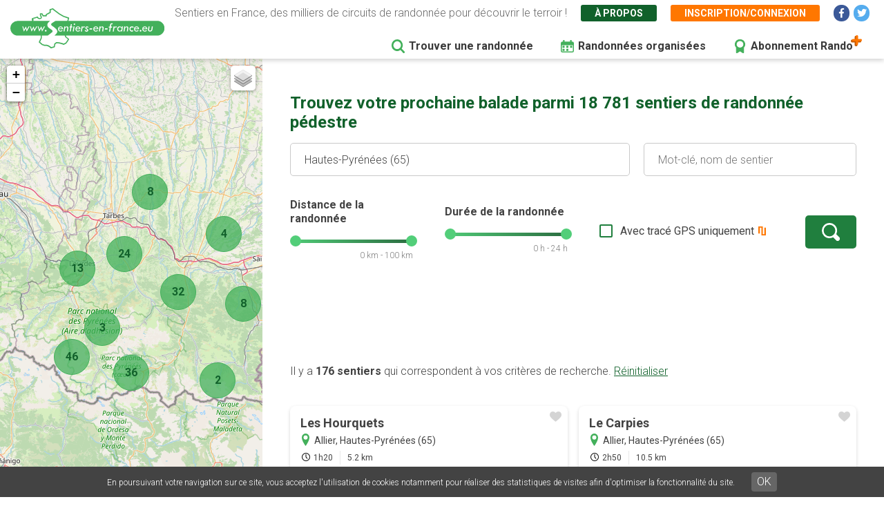

--- FILE ---
content_type: text/html; charset=UTF-8
request_url: https://www.sentiers-en-france.eu/randonnee?lieu_id=1645&lieu=Hautes-Pyr%C3%A9n%C3%A9es%20%2865%29
body_size: 23306
content:
<!DOCTYPE html>
<html lang="fr" dir="ltr" prefix="content: http://purl.org/rss/1.0/modules/content/  dc: http://purl.org/dc/terms/  foaf: http://xmlns.com/foaf/0.1/  og: http://ogp.me/ns#  rdfs: http://www.w3.org/2000/01/rdf-schema#  schema: http://schema.org/  sioc: http://rdfs.org/sioc/ns#  sioct: http://rdfs.org/sioc/types#  skos: http://www.w3.org/2004/02/skos/core#  xsd: http://www.w3.org/2001/XMLSchema# ">
  <head>
    <meta charset="utf-8" />
<link rel="canonical" href="https://www.sentiers-en-france.eu/randonnee" />
<meta name="description" content="Découvrez les randonnées les plus populaires autour de vous grâce à des cartes de sentiers complètes. Les  tracés GPS vous permettront de suivre votre balade directement sur votre téléphone. Le site vous permettra d&#039;enregistrer vos balades dans vos favoris avant de partir en vacances." />
<meta name="robots" content="noindex" />
<meta name="Generator" content="Drupal 8 (https://www.drupal.org)" />
<meta name="MobileOptimized" content="width" />
<meta name="HandheldFriendly" content="true" />
<meta name="viewport" content="width=device-width, initial-scale=1.0" />
<link rel="shortcut icon" href="/sites/sentiers-en-france.eu/files/favico.png" type="image/png" />
<script src="/sites/sentiers-en-france.eu/files/google_tag/gtm_58zf3x9/google_tag.script.js?t701b1" defer></script>

    <title>Trouver une randonnée ou un sentier pédestre | Sentiers en France</title>
    <link rel="stylesheet" media="all" href="/sites/sentiers-en-france.eu/files/css/css_e7JGxaGIVmd36I_El8bKVTBqw3Bv7ky59PJfyrHRKts.css" />
<link rel="stylesheet" media="all" href="/sites/sentiers-en-france.eu/files/css/css_7Q1q6hUoJY-dPu-MZZOx_CYnk-naIxH1ykq-By0twRk.css" />
<link rel="stylesheet" media="print" href="/sites/sentiers-en-france.eu/files/css/css_AbpHGcgLb-kRsJGnwFEktk7uzpZOCcBY74-YBdrKVGs.css" />
<link rel="stylesheet" media="all" href="/sites/sentiers-en-france.eu/files/css/css_n2exG0S2o4rRaIUAEOAvs4Fuyg_b-IzEF7rIfBYLmjI.css" />
<link rel="stylesheet" media="all" href="https://fonts.googleapis.com/css?family=Permanent+Marker&amp;display=swap" />
<link rel="stylesheet" media="all" href="https://fonts.googleapis.com/css?family=Roboto:300,300i,400,400i,500,700,700i&amp;display=swap" />
<link rel="stylesheet" media="all" href="/sites/sentiers-en-france.eu/files/css/css_AJaBIDgPQYymGoSvZaNX7g6qknstOoc3a5ckJYu-oVY.css" />
<link rel="stylesheet" media="print" href="/sites/sentiers-en-france.eu/files/css/css_AbpHGcgLb-kRsJGnwFEktk7uzpZOCcBY74-YBdrKVGs.css" />
<link rel="stylesheet" media="all" href="/sites/sentiers-en-france.eu/files/css/css_jApD6WhXKF7lOj--V6UUcbEo6lOJjVy4SsfkiOIQJX0.css" />

    
<!--[if lte IE 8]>
<script src="/sites/sentiers-en-france.eu/files/js/js_VtafjXmRvoUgAzqzYTA3Wrjkx9wcWhjP0G4ZnnqRamA.js"></script>
<![endif]-->

  </head>
  <body class="sef-path-recherche padding-topped path-randonnee">
        <a href="#main-content" class="visually-hidden focusable skip-link">
      Aller au contenu principal
    </a>
    <noscript aria-hidden="true"><iframe src="https://www.googletagmanager.com/ns.html?id=GTM-58ZF3X9" height="0" width="0" style="display:none;visibility:hidden"></iframe></noscript>
      <div class="dialog-off-canvas-main-canvas" data-off-canvas-main-canvas>
    <div class="layout-container">

  <header role="banner" class="">
        <div class="region region-header">
    
<div id="block-sef-theme-logoheader" class="block block-block-content block-block-content4ec251f5-2ed7-4372-94d0-66e3945fc59e block-logoheader">
	<a href="/"><img src="/themes/sef_theme/images/interface/logo-sentiers-en-france.svg" alt="Sentiers en France" /></a>
     
    
</div>

<div id="block-lienshaut" class="block block-block-content block-block-content6023017e-a797-4666-9516-b473aa2a381a block-lienshaut">
    <div class="header-desc">Sentiers en France, des milliers de circuits de randonnée pour découvrir le terroir !</div>
    <div class="header-liens">
        <a href="https://www.sentiers-en-france.eu/sentier-en-france" class="green">À propos</a>
                <a href="https://www.sentiers-en-france.eu/mon-espace?popup=1" class="orange use-ajax" data-dialog-type="modal" data-dialog-options="{&quot;dialogClass&quot;:&quot;sef-register-login-dialog&quot;,&quot;width&quot;:&quot;938&quot;,&quot;closeText&quot;:&quot;Fermer&quot;}"><span class="desktop">Inscription/connexion</span><span class="mobile"><i class="fas fa-user"></i></span></a>
        
        
        
        <a href="https://www.facebook.com/sentiersenfr/" class="social facebook" target="_blank"><i class="fab fa-facebook-f"></i></a>
        <a href="https://twitter.com/sentiers_en_fr" class="social twitter" target="_blank"><i class="fab fa-twitter"></i></a>

    </div>


</div>
<div id="block-sef-theme-navigationprincipale" class="block block-superfish block-superfishmain">
  
    
      
<ul id="superfish-main" class="menu sf-menu sf-main sf-horizontal sf-style-none">
  
<li id="main-menu-link-content5277504a-068e-4747-be13-6b412e3b29fe" class="active-trail sf-depth-1 sf-no-children"><a href="/randonnee" class="is-active sf-depth-1" target="">Trouver une randonnée</a></li><li id="main-menu-link-content2df6e455-6a7b-4b83-a6ef-c163000ee807" class="sf-depth-1 sf-no-children"><a href="/randonnees-organisees" class="menu-rando-organisee sf-depth-1" target="">Randonnées organisées</a></li><li id="main-menu-link-content2d2b6e70-a1b6-4a26-af60-6c8efbf58de9" class="sf-depth-1 sf-no-children"><a href="/profitez-100-de-sentiers-en-france-avec-le-compte-rando" class="menu-abo-rando sf-depth-1" target="">Abonnement Rando</a></li>
</ul>

  </div>

  </div>

  </header>

  <main role="main">
    <a id="main-content" tabindex="-1"></a>    
    <div class="sef-recherche-content">
      <div class="map-recherche">
        <div id="map-recherche"></div>
        <div class="loader">
          <div class="loadingio-spinner-spinner-pr229ga731q"><div class="ldio-vv6zu4nw73s"><div></div><div></div><div></div><div></div><div></div><div></div><div></div><div></div><div></div><div></div><div></div><div></div></div></div>
        </div>
      </div>

        <div class="layout-content">
          
            <div class="region region-content">
    <div data-drupal-messages-fallback class="hidden"></div>
<div id="block-sef-theme-content" class="block block-system block-system-main-block">
  
    
      <h1>Trouvez votre prochaine balade parmi 18 781 sentiers de randonnée pédestre</h1><div class="sef-recherche-page-form-container"><form class="sef-recherche-page-form clearfix" data-drupal-selector="sef-recherche-page-form" action="/randonnee?lieu_id=1645&amp;lieu=Hautes-Pyr%C3%A9n%C3%A9es%20%2865%29" method="post" id="sef-recherche-page-form" accept-charset="UTF-8">
  <div class="recherche-container js-form-wrapper form-wrapper" data-drupal-selector="edit-recherche" id="edit-recherche"><input data-drupal-selector="edit-lieu-id" type="hidden" name="lieu_id" value="1645" />
<div class="bloc-recherche bloc-recherche-motcle js-form-wrapper form-wrapper" data-drupal-selector="edit-recherche-motcle" id="edit-recherche-motcle"><div class="sef-lieu-container js-form-wrapper form-wrapper" data-drupal-selector="edit-lieu-container" id="edit-lieu-container"><div class="js-form-item form-item js-form-type-textfield form-type-textfield js-form-item-lieu form-item-lieu form-no-label">
        <input placeholder="Lieu : Département ou ville" autocomplete="off" data-drupal-selector="edit-lieu" type="text" id="edit-lieu" name="lieu" value="Hautes-Pyrénées (65)" size="60" maxlength="128" class="form-text" />

        </div>
<div class="sef-bloc-autour-ville js-form-wrapper form-wrapper" data-drupal-selector="edit-autour-ville" id="edit-autour-ville"><div class="autour-txt"><strong class="nom-ville"></strong> dans un rayon de <strong><span class="rayon">10</span>km</strong></div><div id="autour-ville-range"></div><div class="autour-close"><a href=""></a></div><input data-drupal-selector="edit-ville-rayon" type="hidden" name="ville_rayon" value="10" />
</div>
<div class="sef-bloc-autourdemoi js-form-wrapper form-wrapper" data-drupal-selector="edit-autour" id="edit-autour"><div class="autour-txt"><strong>Autour de moi</strong> dans un rayon de <strong><span class="rayon">10</span>km</strong></div><div id="autour-range"></div><div class="autour-close"><a href=""></a></div><input data-drupal-selector="edit-autour-rayon" type="hidden" name="autour_rayon" value="10" />
<input data-drupal-selector="edit-autour-lat" type="hidden" name="autour_lat" value="0" />
<input data-drupal-selector="edit-autour-lng" type="hidden" name="autour_lng" value="0" />
</div>
</div>
<div class="js-form-item form-item js-form-type-textfield form-type-textfield js-form-item-motcle form-item-motcle form-no-label">
        <input placeholder="Mot-clé, nom de sentier" data-drupal-selector="edit-motcle" type="text" id="edit-motcle" name="motcle" size="60" maxlength="128" class="form-text" />

        </div>
</div>
<div class="bloc-recherche bloc-recherche-avancee js-form-wrapper form-wrapper" data-drupal-selector="edit-recherche-avancee" id="edit-recherche-avancee"><fieldset class="form-composite range-slider js-form-item form-item js-form-wrapper form-wrapper" data-drupal-selector="edit-distance" id="edit-distance">
      <legend>
    <span class="fieldset-legend">Distance de la randonnée</span>
  </legend>
  <div class="fieldset-wrapper">
            <div id="distance-range"></div><div class="range-val distance-val">0 km - 100 km</div>
          </div>
</fieldset>
<input data-drupal-selector="edit-distance-min" type="hidden" name="distance_min" value="0" />
<input data-drupal-selector="edit-distance-max" type="hidden" name="distance_max" value="100" />
<fieldset class="form-composite range-slider js-form-item form-item js-form-wrapper form-wrapper" data-drupal-selector="edit-duree" id="edit-duree">
      <legend>
    <span class="fieldset-legend">Durée de la randonnée</span>
  </legend>
  <div class="fieldset-wrapper">
            <div id="duree-range"></div><div class="range-val duree-val">0 h - 24 h</div>
          </div>
</fieldset>
<input data-drupal-selector="edit-duree-min" type="hidden" name="duree_min" value="0" />
<input data-drupal-selector="edit-duree-max" type="hidden" name="duree_max" value="24" />
<div class="js-form-item form-item js-form-type-checkbox form-type-checkbox js-form-item-trace form-item-trace">
        <input data-drupal-selector="edit-trace" type="checkbox" id="edit-trace" name="trace" value="1" class="form-checkbox" />

        <label for="edit-trace" class="option">Avec tracé GPS uniquement</label>
      </div>
<div data-drupal-selector="edit-actions" class="form-actions js-form-wrapper form-wrapper" id="edit-actions"><input data-drupal-selector="edit-submit" type="submit" id="edit-submit" name="op" value="" class="button js-form-submit form-submit" />
</div>
</div>
</div>
<input autocomplete="off" data-drupal-selector="form-gi16rv0kbnillu-qfnqeoc76ewapoc5whwyk3r94pu8" type="hidden" name="form_build_id" value="form-gI16rV0kbNillu-qfnqeoc76eWapoc5WhWYK3R94pU8" />
<input data-drupal-selector="edit-sef-recherche-page-form" type="hidden" name="form_id" value="sef_recherche_page_form" />

</form>
</div>

 
<div class="sef-recherche-resultats">
        
    <div class="sef-gads-desktop"><span class="sef-gads-horiz sef-gads-recherche" style="text-align:center;">
        <!-- Responsive Bas 728x90 -->
        <ins class="adsbygoogle"
             style="display:block;"
             data-ad-client="ca-pub-8928348731691594"
             data-ad-slot="2431507948"
             data-ad-format="horizontal"
             data-full-width-responsive="true"></ins>
        </span></div>
    
    <a id="sef-haut-resultats"></a>
    
    <div class="nb-resultats">
        Il y a <strong>176 sentiers</strong> qui correspondent à vos critères de recherche. <a href="https://www.sentiers-en-france.eu/randonnee" class="btn-reset-search">Réinitialiser</a>
    </div>
    
    
    <div class="sef-sentiers-list">
            <div class="bloc-sentier" >
            <div class="margin">
                <div class="sentier-favori"><a href="" data-id="76966" class=""></a></div>
                <a href="https://www.sentiers-en-france.eu/sentiers-hautes-pyrenees-65/tarbes/sentier-les-hourquets-allier" class="item-link item-content">
                    <div class="item-inner">
                        <div class="item-title-row">
                          <div class="item-title">Les Hourquets </div>
                        </div>
                        <div class="item-lieu">
                            Allier, Hautes-Pyrénées (65)
                        </div>
                        <div class="item-text">
                            <div class="carac carac-duree first">1h20</div>
                            <div class="carac carac-km">5.2 km</div>
                                                    </div>
                    </div>
                </a>
            </div>
        </div>
                            <div class="bloc-sentier" >
            <div class="margin">
                <div class="sentier-favori"><a href="" data-id="77002" class=""></a></div>
                <a href="https://www.sentiers-en-france.eu/sentiers-hautes-pyrenees-65/tarbes/sentier-le-carpies-allier" class="item-link item-content">
                    <div class="item-inner">
                        <div class="item-title-row">
                          <div class="item-title">Le Carpies </div>
                        </div>
                        <div class="item-lieu">
                            Allier, Hautes-Pyrénées (65)
                        </div>
                        <div class="item-text">
                            <div class="carac carac-duree first">2h50</div>
                            <div class="carac carac-km">10.5 km</div>
                                                    </div>
                    </div>
                </a>
            </div>
        </div>
                            <div class="bloc-sentier" >
            <div class="margin">
                <div class="sentier-favori"><a href="" data-id="68853" class=""></a></div>
                <a href="https://www.sentiers-en-france.eu/sentiers-hautes-pyrenees-65/bagneres-de-bigorre/sentier-vallee-d-estibere-depuis-les-lacs-du-neouvielle-aragnouet" class="item-link item-content">
                    <div class="item-inner">
                        <div class="item-title-row">
                          <div class="item-title">Vallée d&#039;Estibère depuis les lacs du Néouvielle </div>
                        </div>
                        <div class="item-lieu">
                            Aragnouet, Hautes-Pyrénées (65)
                        </div>
                        <div class="item-text">
                            <div class="carac carac-duree first">7h30</div>
                            <div class="carac carac-km">14.5 km</div>
                                                        <div class="carac carac-trace">Tracé GPS</div>
                                                    </div>
                    </div>
                </a>
            </div>
        </div>
                    <span class="sef-gads-mobile"><span class="sef-gads-horiz sef-gads-recherche" style="text-align:center;">
        <!-- Responsive Bas 728x90 -->
        <ins class="adsbygoogle"
             style="display:block;"
             data-ad-client="ca-pub-8928348731691594"
             data-ad-slot="2431507948"
             data-ad-format="horizontal"
             data-full-width-responsive="true"></ins>
        </span></span>
                            <div class="bloc-sentier" >
            <div class="margin">
                <div class="sentier-favori"><a href="" data-id="61883" class=""></a></div>
                <a href="https://www.sentiers-en-france.eu/sentiers-hautes-pyrenees-65/aragnouet/sentier-circuit-des-lacs-de-neouvielle" class="item-link item-content">
                    <div class="item-inner">
                        <div class="item-title-row">
                          <div class="item-title">Circuit des lacs de Néouvielle </div>
                        </div>
                        <div class="item-lieu">
                            Aragnouet, Hautes-Pyrénées (65)
                        </div>
                        <div class="item-text">
                            <div class="carac carac-duree first">3h45</div>
                            <div class="carac carac-km">9.3 km</div>
                                                        <div class="carac carac-trace">Tracé GPS</div>
                                                    </div>
                    </div>
                </a>
            </div>
        </div>
                            <div class="bloc-sentier" >
            <div class="margin">
                <div class="sentier-favori"><a href="" data-id="68845" class=""></a></div>
                <a href="https://www.sentiers-en-france.eu/sentiers-hautes-pyrenees-65/bagneres-de-bigorre/sentier-lac-de-l-oule-aragnouet" class="item-link item-content">
                    <div class="item-inner">
                        <div class="item-title-row">
                          <div class="item-title">Lac de l&#039;Oule </div>
                        </div>
                        <div class="item-lieu">
                            Aragnouet, Hautes-Pyrénées (65)
                        </div>
                        <div class="item-text">
                            <div class="carac carac-duree first">3h00</div>
                            <div class="carac carac-km">9.2 km</div>
                                                        <div class="carac carac-trace">Tracé GPS</div>
                                                    </div>
                    </div>
                </a>
            </div>
        </div>
                            <div class="bloc-sentier" >
            <div class="margin">
                <div class="sentier-favori"><a href="" data-id="68846" class=""></a></div>
                <a href="https://www.sentiers-en-france.eu/sentiers-hautes-pyrenees-65/bagneres-de-bigorre/sentier-lac-de-cap-de-long-depuis-oredon-aragnouet" class="item-link item-content">
                    <div class="item-inner">
                        <div class="item-title-row">
                          <div class="item-title">Lac de Cap de Long depuis Oredon </div>
                        </div>
                        <div class="item-lieu">
                            Aragnouet, Hautes-Pyrénées (65)
                        </div>
                        <div class="item-text">
                            <div class="carac carac-duree first">3h00</div>
                            <div class="carac carac-km">8.7 km</div>
                                                        <div class="carac carac-trace">Tracé GPS</div>
                                                    </div>
                    </div>
                </a>
            </div>
        </div>
                            <div class="bloc-sentier" >
            <div class="margin">
                <div class="sentier-favori"><a href="" data-id="68847" class=""></a></div>
                <a href="https://www.sentiers-en-france.eu/sentiers-hautes-pyrenees-65/bagneres-de-bigorre/sentier-lac-de-port-bielh-aragnouet" class="item-link item-content">
                    <div class="item-inner">
                        <div class="item-title-row">
                          <div class="item-title">Lac de Port-Bielh </div>
                        </div>
                        <div class="item-lieu">
                            Aragnouet, Hautes-Pyrénées (65)
                        </div>
                        <div class="item-text">
                            <div class="carac carac-duree first">4h00</div>
                            <div class="carac carac-km">7.7 km</div>
                                                        <div class="carac carac-trace">Tracé GPS</div>
                                                    </div>
                    </div>
                </a>
            </div>
        </div>
                            <div class="bloc-sentier" >
            <div class="margin">
                <div class="sentier-favori"><a href="" data-id="68848" class=""></a></div>
                <a href="https://www.sentiers-en-france.eu/sentiers-hautes-pyrenees-65/bagneres-de-bigorre/sentier-balade-autour-des-lacs-du-neouvielle-aragnouet" class="item-link item-content">
                    <div class="item-inner">
                        <div class="item-title-row">
                          <div class="item-title">Balade autour des lacs du Néouvielle </div>
                        </div>
                        <div class="item-lieu">
                            Aragnouet, Hautes-Pyrénées (65)
                        </div>
                        <div class="item-text">
                            <div class="carac carac-duree first">3h45</div>
                            <div class="carac carac-km">9.3 km</div>
                                                        <div class="carac carac-trace">Tracé GPS</div>
                                                    </div>
                    </div>
                </a>
            </div>
        </div>
                            <div class="bloc-sentier" >
            <div class="margin">
                <div class="sentier-favori"><a href="" data-id="68851" class=""></a></div>
                <a href="https://www.sentiers-en-france.eu/sentiers-hautes-pyrenees-65/bagneres-de-bigorre/sentier-bareges-depuis-oredon-par-madamete-et-aygues-cluses-aragnouet" class="item-link item-content">
                    <div class="item-inner">
                        <div class="item-title-row">
                          <div class="item-title">Barèges depuis Oredon par Madamète et Aygues Cluses </div>
                        </div>
                        <div class="item-lieu">
                            Aragnouet, Hautes-Pyrénées (65)
                        </div>
                        <div class="item-text">
                            <div class="carac carac-duree first">10h30</div>
                            <div class="carac carac-km">13.7 km</div>
                                                        <div class="carac carac-trace">Tracé GPS</div>
                                                    </div>
                    </div>
                </a>
            </div>
        </div>
                            <div class="bloc-sentier" >
            <div class="margin">
                <div class="sentier-favori"><a href="" data-id="77006" class=""></a></div>
                <a href="https://www.sentiers-en-france.eu/sentiers-hautes-pyrenees-65/tarbes/sentier-la-ronde-du-cassou-arcizac-adour" class="item-link item-content">
                    <div class="item-inner">
                        <div class="item-title-row">
                          <div class="item-title">La ronde du Cassou </div>
                        </div>
                        <div class="item-lieu">
                            Arcizac-Adour, Hautes-Pyrénées (65)
                        </div>
                        <div class="item-text">
                            <div class="carac carac-duree first">2h10</div>
                            <div class="carac carac-km">9 km</div>
                                                    </div>
                    </div>
                </a>
            </div>
        </div>
                            <div class="bloc-sentier" >
            <div class="margin">
                <div class="sentier-favori"><a href="" data-id="77010" class=""></a></div>
                <a href="https://www.sentiers-en-france.eu/sentiers-hautes-pyrenees-65/tarbes/sentier-le-grand-circuit-arcizac-adour" class="item-link item-content">
                    <div class="item-inner">
                        <div class="item-title-row">
                          <div class="item-title">Le grand circuit </div>
                        </div>
                        <div class="item-lieu">
                            Arcizac-Adour, Hautes-Pyrénées (65)
                        </div>
                        <div class="item-text">
                            <div class="carac carac-duree first">5h00</div>
                            <div class="carac carac-km">19.5 km</div>
                                                    </div>
                    </div>
                </a>
            </div>
        </div>
                            <div class="bloc-sentier" >
            <div class="margin">
                <div class="sentier-favori"><a href="" data-id="68810" class=""></a></div>
                <a href="https://www.sentiers-en-france.eu/sentiers-hautes-pyrenees-65/argeles-gazost/sentier-port-du-lavedan-arrens-marsous" class="item-link item-content">
                    <div class="item-inner">
                        <div class="item-title-row">
                          <div class="item-title">Port du Lavedan </div>
                        </div>
                        <div class="item-lieu">
                            Arrens-Marsous, Hautes-Pyrénées (65)
                        </div>
                        <div class="item-text">
                            <div class="carac carac-duree first">7h25</div>
                            <div class="carac carac-km">16 km</div>
                                                        <div class="carac carac-trace">Tracé GPS</div>
                                                    </div>
                    </div>
                </a>
            </div>
        </div>
                            <span class="sef-gads-horiz sef-gads-recherche" style="text-align:center;">
        <!-- Responsive Bas 728x90 -->
        <ins class="adsbygoogle"
             style="display:block;"
             data-ad-client="ca-pub-8928348731691594"
             data-ad-slot="2431507948"
             data-ad-format="horizontal"
             data-full-width-responsive="true"></ins>
        </span>
                    <div class="bloc-sentier" >
            <div class="margin">
                <div class="sentier-favori"><a href="" data-id="68815" class=""></a></div>
                <a href="https://www.sentiers-en-france.eu/sentiers-hautes-pyrenees-65/argeles-gazost/sentier-lac-de-pouey-laun-arrens-marsous" class="item-link item-content">
                    <div class="item-inner">
                        <div class="item-title-row">
                          <div class="item-title">Lac de Pouey Laun </div>
                        </div>
                        <div class="item-lieu">
                            Arrens-Marsous, Hautes-Pyrénées (65)
                        </div>
                        <div class="item-text">
                            <div class="carac carac-duree first">7h00</div>
                            <div class="carac carac-km">10 km</div>
                                                        <div class="carac carac-trace">Tracé GPS</div>
                                                    </div>
                    </div>
                </a>
            </div>
        </div>
                            <div class="bloc-sentier" >
            <div class="margin">
                <div class="sentier-favori"><a href="" data-id="61887" class=""></a></div>
                <a href="https://www.sentiers-en-france.eu/sentiers-hautes-pyrenees-65/argeles-gazost/sentier-le-vallon-du-larribet-arrens-marsous" class="item-link item-content">
                    <div class="item-inner">
                        <div class="item-title-row">
                          <div class="item-title">Le vallon du Larribet </div>
                        </div>
                        <div class="item-lieu">
                            Arrens-Marsous, Hautes-Pyrénées (65)
                        </div>
                        <div class="item-text">
                            <div class="carac carac-duree first">4h45</div>
                            <div class="carac carac-km">12 km</div>
                                                    </div>
                    </div>
                </a>
            </div>
        </div>
                            <div class="bloc-sentier" >
            <div class="margin">
                <div class="sentier-favori"><a href="" data-id="62384" class=""></a></div>
                <a href="https://www.sentiers-en-france.eu/sentiers-hautes-pyrenees-65/argeles-gazost/sentier-le-pic-de-predouset-arrens-marsous" class="item-link item-content">
                    <div class="item-inner">
                        <div class="item-title-row">
                          <div class="item-title">Le pic de Prédouset </div>
                        </div>
                        <div class="item-lieu">
                            Arrens-Marsous, Hautes-Pyrénées (65)
                        </div>
                        <div class="item-text">
                            <div class="carac carac-duree first">3h45</div>
                            <div class="carac carac-km">0 km</div>
                                                    </div>
                    </div>
                </a>
            </div>
        </div>
                            <div class="bloc-sentier" >
            <div class="margin">
                <div class="sentier-favori"><a href="" data-id="68770" class=""></a></div>
                <a href="https://www.sentiers-en-france.eu/sentiers-hautes-pyrenees-65/argeles-gazost/sentier-lacs-et-refuge-d-arremoulit-depuis-migouelou-arrens-marsous" class="item-link item-content">
                    <div class="item-inner">
                        <div class="item-title-row">
                          <div class="item-title">Lacs et refuge d&#039;Arrémoulit depuis Migouélou </div>
                        </div>
                        <div class="item-lieu">
                            Arrens-Marsous, Hautes-Pyrénées (65)
                        </div>
                        <div class="item-text">
                            <div class="carac carac-duree first">9h00</div>
                            <div class="carac carac-km">8.3 km</div>
                                                        <div class="carac carac-trace">Tracé GPS</div>
                                                    </div>
                    </div>
                </a>
            </div>
        </div>
                            <div class="bloc-sentier" >
            <div class="margin">
                <div class="sentier-favori"><a href="" data-id="68787" class=""></a></div>
                <a href="https://www.sentiers-en-france.eu/sentiers-hautes-pyrenees-65/argeles-gazost/sentier-lacs-de-batcrabere-arrens-marsous" class="item-link item-content">
                    <div class="item-inner">
                        <div class="item-title-row">
                          <div class="item-title">Lacs de Batcrabère </div>
                        </div>
                        <div class="item-lieu">
                            Arrens-Marsous, Hautes-Pyrénées (65)
                        </div>
                        <div class="item-text">
                            <div class="carac carac-duree first">4h15</div>
                            <div class="carac carac-km">11.1 km</div>
                                                        <div class="carac carac-trace">Tracé GPS</div>
                                                    </div>
                    </div>
                </a>
            </div>
        </div>
                            <div class="bloc-sentier" >
            <div class="margin">
                <div class="sentier-favori"><a href="" data-id="68788" class=""></a></div>
                <a href="https://www.sentiers-en-france.eu/sentiers-hautes-pyrenees-65/argeles-gazost/sentier-refuge-de-larribet-arrens-marsous" class="item-link item-content">
                    <div class="item-inner">
                        <div class="item-title-row">
                          <div class="item-title">Refuge de Larribet </div>
                        </div>
                        <div class="item-lieu">
                            Arrens-Marsous, Hautes-Pyrénées (65)
                        </div>
                        <div class="item-text">
                            <div class="carac carac-duree first">3h30</div>
                            <div class="carac carac-km">8.5 km</div>
                                                        <div class="carac carac-trace">Tracé GPS</div>
                                                    </div>
                    </div>
                </a>
            </div>
        </div>
                            <div class="bloc-sentier" >
            <div class="margin">
                <div class="sentier-favori"><a href="" data-id="68789" class=""></a></div>
                <a href="https://www.sentiers-en-france.eu/sentiers-hautes-pyrenees-65/argeles-gazost/sentier-refuge-ledormeur-arrens-marsous" class="item-link item-content">
                    <div class="item-inner">
                        <div class="item-title-row">
                          <div class="item-title">Refuge Ledormeur </div>
                        </div>
                        <div class="item-lieu">
                            Arrens-Marsous, Hautes-Pyrénées (65)
                        </div>
                        <div class="item-text">
                            <div class="carac carac-duree first">3h00</div>
                            <div class="carac carac-km">7.1 km</div>
                                                        <div class="carac carac-trace">Tracé GPS</div>
                                                    </div>
                    </div>
                </a>
            </div>
        </div>
                            <div class="bloc-sentier" >
            <div class="margin">
                <div class="sentier-favori"><a href="" data-id="68805" class=""></a></div>
                <a href="https://www.sentiers-en-france.eu/sentiers-hautes-pyrenees-65/argeles-gazost/sentier-lac-et-refuge-de-migouelou-depuis-le-lac-du-tech-arrens-marsous" class="item-link item-content">
                    <div class="item-inner">
                        <div class="item-title-row">
                          <div class="item-title">Lac et refuge de Migouélou depuis le lac du Tech </div>
                        </div>
                        <div class="item-lieu">
                            Arrens-Marsous, Hautes-Pyrénées (65)
                        </div>
                        <div class="item-text">
                            <div class="carac carac-duree first">8h15</div>
                            <div class="carac carac-km">15.5 km</div>
                                                        <div class="carac carac-trace">Tracé GPS</div>
                                                    </div>
                    </div>
                </a>
            </div>
        </div>
                            <div class="bloc-sentier" >
            <div class="margin">
                <div class="sentier-favori"><a href="" data-id="68807" class=""></a></div>
                <a href="https://www.sentiers-en-france.eu/sentiers-hautes-pyrenees-65/argeles-gazost/sentier-port-de-la-peyre-saint-martin-arrens-marsous" class="item-link item-content">
                    <div class="item-inner">
                        <div class="item-title-row">
                          <div class="item-title">Port de la Peyre Saint Martin </div>
                        </div>
                        <div class="item-lieu">
                            Arrens-Marsous, Hautes-Pyrénées (65)
                        </div>
                        <div class="item-text">
                            <div class="carac carac-duree first">6h15</div>
                            <div class="carac carac-km">16.7 km</div>
                                                        <div class="carac carac-trace">Tracé GPS</div>
                                                    </div>
                    </div>
                </a>
            </div>
        </div>
                            <div class="bloc-sentier" >
            <div class="margin">
                <div class="sentier-favori"><a href="" data-id="77024" class=""></a></div>
                <a href="https://www.sentiers-en-france.eu/sentiers-hautes-pyrenees-65/bagneres-de-bigorre/sentier-la-gourgue-d-asque-asque" class="item-link item-content">
                    <div class="item-inner">
                        <div class="item-title-row">
                          <div class="item-title">La gourgue d&#039;Asque </div>
                        </div>
                        <div class="item-lieu">
                            Asque, Hautes-Pyrénées (65)
                        </div>
                        <div class="item-text">
                            <div class="carac carac-duree first">2h30</div>
                            <div class="carac carac-km">6.2 km</div>
                                                    </div>
                    </div>
                </a>
            </div>
        </div>
                            <div class="bloc-sentier" >
            <div class="margin">
                <div class="sentier-favori"><a href="" data-id="82108" class=""></a></div>
                <a href="https://www.sentiers-en-france.eu/sentiers-hautes-pyrenees-65/bagneres-de-bigorre/sentier-le-casque-de-lheris-aste" class="item-link item-content">
                    <div class="item-inner">
                        <div class="item-title-row">
                          <div class="item-title">Le Casque de Lhéris </div>
                        </div>
                        <div class="item-lieu">
                            Asté, Hautes-Pyrénées (65)
                        </div>
                        <div class="item-text">
                            <div class="carac carac-duree first">5h00</div>
                            <div class="carac carac-km">5.9 km</div>
                                                        <div class="carac carac-trace">Tracé GPS</div>
                                                    </div>
                    </div>
                </a>
            </div>
        </div>
                            <div class="bloc-sentier" >
            <div class="margin">
                <div class="sentier-favori"><a href="" data-id="77033" class=""></a></div>
                <a href="https://www.sentiers-en-france.eu/sentiers-hautes-pyrenees-65/tarbes/sentier-circuit-lous-berretes-aureilhan" class="item-link item-content">
                    <div class="item-inner">
                        <div class="item-title-row">
                          <div class="item-title">Circuit Lous Berretès </div>
                        </div>
                        <div class="item-lieu">
                            Aureilhan, Hautes-Pyrénées (65)
                        </div>
                        <div class="item-text">
                            <div class="carac carac-duree first">2h30</div>
                            <div class="carac carac-km">10.5 km</div>
                                                    </div>
                    </div>
                </a>
            </div>
        </div>
                            <span class="sef-gads-horiz sef-gads-recherche" style="text-align:center;">
        <!-- Responsive Bas 728x90 -->
        <ins class="adsbygoogle"
             style="display:block;"
             data-ad-client="ca-pub-8928348731691594"
             data-ad-slot="2431507948"
             data-ad-format="horizontal"
             data-full-width-responsive="true"></ins>
        </span>
                    <div class="bloc-sentier" >
            <div class="margin">
                <div class="sentier-favori"><a href="" data-id="82102" class=""></a></div>
                <a href="https://www.sentiers-en-france.eu/sentiers-hautes-pyrenees-65/bagneres-de-bigorre/sentier-gargas-aventignan" class="item-link item-content">
                    <div class="item-inner">
                        <div class="item-title-row">
                          <div class="item-title">Gargas </div>
                        </div>
                        <div class="item-lieu">
                            Aventignan, Hautes-Pyrénées (65)
                        </div>
                        <div class="item-text">
                            <div class="carac carac-duree first">3h00</div>
                            <div class="carac carac-km">9.2 km</div>
                                                    </div>
                    </div>
                </a>
            </div>
        </div>
                            <div class="bloc-sentier" >
            <div class="margin">
                <div class="sentier-favori"><a href="" data-id="73751" class=""></a></div>
                <a href="https://www.sentiers-en-france.eu/sentiers-hautes-pyrenees-65/tarbes/sentier-autour-du-mardaing-azereix" class="item-link item-content">
                    <div class="item-inner">
                        <div class="item-title-row">
                          <div class="item-title">Autour du Mardaing </div>
                        </div>
                        <div class="item-lieu">
                            Azereix, Hautes-Pyrénées (65)
                        </div>
                        <div class="item-text">
                            <div class="carac carac-duree first">2h30</div>
                            <div class="carac carac-km">10 km</div>
                                                    </div>
                    </div>
                </a>
            </div>
        </div>
                            <div class="bloc-sentier" >
            <div class="margin">
                <div class="sentier-favori"><a href="" data-id="82112" class=""></a></div>
                <a href="https://www.sentiers-en-france.eu/sentiers-hautes-pyrenees-65/bagneres-de-bigorre/sentier-le-vallon-du-salut-bagneres-de-bigorre" class="item-link item-content">
                    <div class="item-inner">
                        <div class="item-title-row">
                          <div class="item-title">Le vallon du Salut </div>
                        </div>
                        <div class="item-lieu">
                            Bagnères-de-Bigorre, Hautes-Pyrénées (65)
                        </div>
                        <div class="item-text">
                            <div class="carac carac-duree first">1h30</div>
                            <div class="carac carac-km">4.5 km</div>
                                                        <div class="carac carac-trace">Tracé GPS</div>
                                                    </div>
                    </div>
                </a>
            </div>
        </div>
                            <div class="bloc-sentier" >
            <div class="margin">
                <div class="sentier-favori"><a href="" data-id="82113" class=""></a></div>
                <a href="https://www.sentiers-en-france.eu/sentiers-hautes-pyrenees-65/bagneres-de-bigorre/sentier-le-tour-du-castet-bagneres-de-bigorre" class="item-link item-content">
                    <div class="item-inner">
                        <div class="item-title-row">
                          <div class="item-title">Le tour du Castet </div>
                        </div>
                        <div class="item-lieu">
                            Bagnères-de-Bigorre, Hautes-Pyrénées (65)
                        </div>
                        <div class="item-text">
                            <div class="carac carac-duree first">2h00</div>
                            <div class="carac carac-km">5.6 km</div>
                                                        <div class="carac carac-trace">Tracé GPS</div>
                                                    </div>
                    </div>
                </a>
            </div>
        </div>
                            <div class="bloc-sentier" >
            <div class="margin">
                <div class="sentier-favori"><a href="" data-id="82114" class=""></a></div>
                <a href="https://www.sentiers-en-france.eu/sentiers-hautes-pyrenees-65/bagneres-de-bigorre/sentier-le-monne-bagneres-de-bigorre" class="item-link item-content">
                    <div class="item-inner">
                        <div class="item-title-row">
                          <div class="item-title">Le Monné </div>
                        </div>
                        <div class="item-lieu">
                            Bagnères-de-Bigorre, Hautes-Pyrénées (65)
                        </div>
                        <div class="item-text">
                            <div class="carac carac-duree first">3h45</div>
                            <div class="carac carac-km">8.9 km</div>
                                                        <div class="carac carac-trace">Tracé GPS</div>
                                                    </div>
                    </div>
                </a>
            </div>
        </div>
                            <div class="bloc-sentier" >
            <div class="margin">
                <div class="sentier-favori"><a href="" data-id="82115" class=""></a></div>
                <a href="https://www.sentiers-en-france.eu/sentiers-hautes-pyrenees-65/bagneres-de-bigorre/sentier-la-croix-de-beliou-bagneres-de-bigorre" class="item-link item-content">
                    <div class="item-inner">
                        <div class="item-title-row">
                          <div class="item-title">La croix de Beliou </div>
                        </div>
                        <div class="item-lieu">
                            Bagnères-de-Bigorre, Hautes-Pyrénées (65)
                        </div>
                        <div class="item-text">
                            <div class="carac carac-duree first">2h30</div>
                            <div class="carac carac-km">5 km</div>
                                                        <div class="carac carac-trace">Tracé GPS</div>
                                                    </div>
                    </div>
                </a>
            </div>
        </div>
                            <div class="bloc-sentier" >
            <div class="margin">
                <div class="sentier-favori"><a href="" data-id="68843" class=""></a></div>
                <a href="https://www.sentiers-en-france.eu/sentiers-hautes-pyrenees-65/bagneres-de-bigorre/sentier-lac-bleu-bagneres-de-bigorre" class="item-link item-content">
                    <div class="item-inner">
                        <div class="item-title-row">
                          <div class="item-title">Lac Bleu </div>
                        </div>
                        <div class="item-lieu">
                            Bagnères-de-Bigorre, Hautes-Pyrénées (65)
                        </div>
                        <div class="item-text">
                            <div class="carac carac-duree first">4h00</div>
                            <div class="carac carac-km">11.4 km</div>
                                                        <div class="carac carac-trace">Tracé GPS</div>
                                                    </div>
                    </div>
                </a>
            </div>
        </div>
                            <div class="bloc-sentier" >
            <div class="margin">
                <div class="sentier-favori"><a href="" data-id="68849" class=""></a></div>
                <a href="https://www.sentiers-en-france.eu/sentiers-hautes-pyrenees-65/bagneres-de-bigorre/sentier-refuge-campana-de-cloutou-bagneres-de-bigorre" class="item-link item-content">
                    <div class="item-inner">
                        <div class="item-title-row">
                          <div class="item-title">Refuge Campana de Cloutou </div>
                        </div>
                        <div class="item-lieu">
                            Bagnères-de-Bigorre, Hautes-Pyrénées (65)
                        </div>
                        <div class="item-text">
                            <div class="carac carac-duree first">6h00</div>
                            <div class="carac carac-km">11.7 km</div>
                                                        <div class="carac carac-trace">Tracé GPS</div>
                                                    </div>
                    </div>
                </a>
            </div>
        </div>
                            <div class="bloc-sentier" >
            <div class="margin">
                <div class="sentier-favori"><a href="" data-id="68852" class=""></a></div>
                <a href="https://www.sentiers-en-france.eu/sentiers-hautes-pyrenees-65/bagneres-de-bigorre/sentier-refuge-de-bastan-bagneres-de-bigorre" class="item-link item-content">
                    <div class="item-inner">
                        <div class="item-title-row">
                          <div class="item-title">Refuge de Bastan </div>
                        </div>
                        <div class="item-lieu">
                            Bagnères-de-Bigorre, Hautes-Pyrénées (65)
                        </div>
                        <div class="item-text">
                            <div class="carac carac-duree first">10h00</div>
                            <div class="carac carac-km">19.5 km</div>
                                                        <div class="carac carac-trace">Tracé GPS</div>
                                                    </div>
                    </div>
                </a>
            </div>
        </div>
                            <div class="bloc-sentier" style="display: none;">
            <div class="margin">
                <div class="sentier-favori"><a href="" data-id="82111" class=""></a></div>
                <a href="https://www.sentiers-en-france.eu/sentiers-hautes-pyrenees-65/bagneres-de-bigorre/sentier-le-belvedere-du-bedat-bagneres-de-bigorre" class="item-link item-content">
                    <div class="item-inner">
                        <div class="item-title-row">
                          <div class="item-title">Le belvédère du Bedat </div>
                        </div>
                        <div class="item-lieu">
                            Bagnères-de-Bigorre, Hautes-Pyrénées (65)
                        </div>
                        <div class="item-text">
                            <div class="carac carac-duree first">3h00</div>
                            <div class="carac carac-km">9.2 km</div>
                                                        <div class="carac carac-trace">Tracé GPS</div>
                                                    </div>
                    </div>
                </a>
            </div>
        </div>
                            <div class="bloc-sentier" style="display: none;">
            <div class="margin">
                <div class="sentier-favori"><a href="" data-id="68826" class=""></a></div>
                <a href="https://www.sentiers-en-france.eu/sentiers-hautes-pyrenees-65/argeles-gazost/sentier-refuge-packe-bareges" class="item-link item-content">
                    <div class="item-inner">
                        <div class="item-title-row">
                          <div class="item-title">Refuge Packe </div>
                        </div>
                        <div class="item-lieu">
                            Barèges, Hautes-Pyrénées (65)
                        </div>
                        <div class="item-text">
                            <div class="carac carac-duree first">3h00</div>
                            <div class="carac carac-km">8.8 km</div>
                                                        <div class="carac carac-trace">Tracé GPS</div>
                                                    </div>
                    </div>
                </a>
            </div>
        </div>
                            <div class="bloc-sentier" style="display: none;">
            <div class="margin">
                <div class="sentier-favori"><a href="" data-id="68829" class=""></a></div>
                <a href="https://www.sentiers-en-france.eu/sentiers-hautes-pyrenees-65/argeles-gazost/sentier-hourquette-d-aubert-depuis-bareges-bareges" class="item-link item-content">
                    <div class="item-inner">
                        <div class="item-title-row">
                          <div class="item-title">Hourquette d&#039;Aubert depuis Barèges </div>
                        </div>
                        <div class="item-lieu">
                            Barèges, Hautes-Pyrénées (65)
                        </div>
                        <div class="item-text">
                            <div class="carac carac-duree first">6h00</div>
                            <div class="carac carac-km">13.9 km</div>
                                                        <div class="carac carac-trace">Tracé GPS</div>
                                                    </div>
                    </div>
                </a>
            </div>
        </div>
                            <span class="sef-gads-horiz sef-gads-recherche" style="text-align:center;">
        <!-- Responsive Bas 728x90 -->
        <ins class="adsbygoogle"
             style="display:block;"
             data-ad-client="ca-pub-8928348731691594"
             data-ad-slot="2431507948"
             data-ad-format="horizontal"
             data-full-width-responsive="true"></ins>
        </span>
                    <div class="bloc-sentier" style="display: none;">
            <div class="margin">
                <div class="sentier-favori"><a href="" data-id="68830" class=""></a></div>
                <a href="https://www.sentiers-en-france.eu/sentiers-hautes-pyrenees-65/argeles-gazost/sentier-cabane-d-aygues-cluses-bareges" class="item-link item-content">
                    <div class="item-inner">
                        <div class="item-title-row">
                          <div class="item-title">Cabane d&#039;Aygues Cluses </div>
                        </div>
                        <div class="item-lieu">
                            Barèges, Hautes-Pyrénées (65)
                        </div>
                        <div class="item-text">
                            <div class="carac carac-duree first">4h15</div>
                            <div class="carac carac-km">10.9 km</div>
                                                        <div class="carac carac-trace">Tracé GPS</div>
                                                    </div>
                    </div>
                </a>
            </div>
        </div>
                            <div class="bloc-sentier" style="display: none;">
            <div class="margin">
                <div class="sentier-favori"><a href="" data-id="68833" class=""></a></div>
                <a href="https://www.sentiers-en-france.eu/sentiers-hautes-pyrenees-65/argeles-gazost/sentier-circuit-autour-des-lacs-de-la-glere-bareges" class="item-link item-content">
                    <div class="item-inner">
                        <div class="item-title-row">
                          <div class="item-title">Circuit autour des Lacs de la Glère </div>
                        </div>
                        <div class="item-lieu">
                            Barèges, Hautes-Pyrénées (65)
                        </div>
                        <div class="item-text">
                            <div class="carac carac-duree first">3h00</div>
                            <div class="carac carac-km">6.4 km</div>
                                                        <div class="carac carac-trace">Tracé GPS</div>
                                                    </div>
                    </div>
                </a>
            </div>
        </div>
                            <div class="bloc-sentier" style="display: none;">
            <div class="margin">
                <div class="sentier-favori"><a href="" data-id="68836" class=""></a></div>
                <a href="https://www.sentiers-en-france.eu/sentiers-hautes-pyrenees-65/argeles-gazost/sentier-col-de-madamete-depuis-bareges-bareges" class="item-link item-content">
                    <div class="item-inner">
                        <div class="item-title-row">
                          <div class="item-title">Col de Madamète depuis Barèges </div>
                        </div>
                        <div class="item-lieu">
                            Barèges, Hautes-Pyrénées (65)
                        </div>
                        <div class="item-text">
                            <div class="carac carac-duree first">6h30</div>
                            <div class="carac carac-km">15.7 km</div>
                                                        <div class="carac carac-trace">Tracé GPS</div>
                                                    </div>
                    </div>
                </a>
            </div>
        </div>
                            <div class="bloc-sentier" style="display: none;">
            <div class="margin">
                <div class="sentier-favori"><a href="" data-id="68839" class=""></a></div>
                <a href="https://www.sentiers-en-france.eu/sentiers-hautes-pyrenees-65/argeles-gazost/sentier-plateau-du-lienz-depuis-bareges-bareges" class="item-link item-content">
                    <div class="item-inner">
                        <div class="item-title-row">
                          <div class="item-title">Plateau du Lienz depuis Barèges </div>
                        </div>
                        <div class="item-lieu">
                            Barèges, Hautes-Pyrénées (65)
                        </div>
                        <div class="item-text">
                            <div class="carac carac-duree first">1h15</div>
                            <div class="carac carac-km">4.8 km</div>
                                                        <div class="carac carac-trace">Tracé GPS</div>
                                                    </div>
                    </div>
                </a>
            </div>
        </div>
                            <div class="bloc-sentier" style="display: none;">
            <div class="margin">
                <div class="sentier-favori"><a href="" data-id="68840" class=""></a></div>
                <a href="https://www.sentiers-en-france.eu/sentiers-hautes-pyrenees-65/argeles-gazost/sentier-la-montagne-fleurie-de-bareges-bareges" class="item-link item-content">
                    <div class="item-inner">
                        <div class="item-title-row">
                          <div class="item-title">La montagne fleurie de Barèges </div>
                        </div>
                        <div class="item-lieu">
                            Barèges, Hautes-Pyrénées (65)
                        </div>
                        <div class="item-text">
                            <div class="carac carac-duree first">3h00</div>
                            <div class="carac carac-km">9 km</div>
                                                        <div class="carac carac-trace">Tracé GPS</div>
                                                    </div>
                    </div>
                </a>
            </div>
        </div>
                            <div class="bloc-sentier" style="display: none;">
            <div class="margin">
                <div class="sentier-favori"><a href="" data-id="68850" class=""></a></div>
                <a href="https://www.sentiers-en-france.eu/sentiers-hautes-pyrenees-65/argeles-gazost/sentier-les-lacs-du-neouvielle-par-la-hourquette-d-aubert-bareges" class="item-link item-content">
                    <div class="item-inner">
                        <div class="item-title-row">
                          <div class="item-title">Les lacs du Néouvielle par la hourquette d&#039;Aubert </div>
                        </div>
                        <div class="item-lieu">
                            Barèges, Hautes-Pyrénées (65)
                        </div>
                        <div class="item-text">
                            <div class="carac carac-duree first">9h00</div>
                            <div class="carac carac-km">12.4 km</div>
                                                        <div class="carac carac-trace">Tracé GPS</div>
                                                    </div>
                    </div>
                </a>
            </div>
        </div>
                            <div class="bloc-sentier" style="display: none;">
            <div class="margin">
                <div class="sentier-favori"><a href="" data-id="68821" class=""></a></div>
                <a href="https://www.sentiers-en-france.eu/sentiers-hautes-pyrenees-65/argeles-gazost/sentier-lacs-dets-coubous-et-autres-lacs-de-la-vallee-de-bareges-bareges" class="item-link item-content">
                    <div class="item-inner">
                        <div class="item-title-row">
                          <div class="item-title">Lacs Dets Coubous et autres lacs de la vallée de Barèges </div>
                        </div>
                        <div class="item-lieu">
                            Barèges, Hautes-Pyrénées (65)
                        </div>
                        <div class="item-text">
                            <div class="carac carac-duree first">3h30</div>
                            <div class="carac carac-km">9.7 km</div>
                                                        <div class="carac carac-trace">Tracé GPS</div>
                                                    </div>
                    </div>
                </a>
            </div>
        </div>
                            <div class="bloc-sentier" style="display: none;">
            <div class="margin">
                <div class="sentier-favori"><a href="" data-id="68822" class=""></a></div>
                <a href="https://www.sentiers-en-france.eu/sentiers-hautes-pyrenees-65/argeles-gazost/sentier-refuge-de-la-glere-bareges" class="item-link item-content">
                    <div class="item-inner">
                        <div class="item-title-row">
                          <div class="item-title">Refuge de la Glère </div>
                        </div>
                        <div class="item-lieu">
                            Barèges, Hautes-Pyrénées (65)
                        </div>
                        <div class="item-text">
                            <div class="carac carac-duree first">3h30</div>
                            <div class="carac carac-km">12.4 km</div>
                                                        <div class="carac carac-trace">Tracé GPS</div>
                                                    </div>
                    </div>
                </a>
            </div>
        </div>
                            <div class="bloc-sentier" style="display: none;">
            <div class="margin">
                <div class="sentier-favori"><a href="" data-id="68838" class=""></a></div>
                <a href="https://www.sentiers-en-france.eu/sentiers-hautes-pyrenees-65/argeles-gazost/sentier-lac-d-isaby-depuis-hautacam-beaucens" class="item-link item-content">
                    <div class="item-inner">
                        <div class="item-title-row">
                          <div class="item-title">Lac d&#039;Isaby depuis Hautacam </div>
                        </div>
                        <div class="item-lieu">
                            Beaucens, Hautes-Pyrénées (65)
                        </div>
                        <div class="item-text">
                            <div class="carac carac-duree first">2h30</div>
                            <div class="carac carac-km">5.1 km</div>
                                                        <div class="carac carac-trace">Tracé GPS</div>
                                                    </div>
                    </div>
                </a>
            </div>
        </div>
                            <div class="bloc-sentier" style="display: none;">
            <div class="margin">
                <div class="sentier-favori"><a href="" data-id="64911" class=""></a></div>
                <a href="https://www.sentiers-en-france.eu/sentiers-hautes-pyrenees-65/bagneres-de-bigorre/sentier-entre-cascade-et-torrent-beaudean" class="item-link item-content">
                    <div class="item-inner">
                        <div class="item-title-row">
                          <div class="item-title">Entre Cascade et Torrent </div>
                        </div>
                        <div class="item-lieu">
                            Beaudéan, Hautes-Pyrénées (65)
                        </div>
                        <div class="item-text">
                            <div class="carac carac-duree first">3h00</div>
                            <div class="carac carac-km">8.2 km</div>
                                                        <div class="carac carac-trace">Tracé GPS</div>
                                                    </div>
                    </div>
                </a>
            </div>
        </div>
                            <div class="bloc-sentier" style="display: none;">
            <div class="margin">
                <div class="sentier-favori"><a href="" data-id="70731" class=""></a></div>
                <a href="https://www.sentiers-en-france.eu/sentiers-hautes-pyrenees-65/bagneres-de-bigorre/sentier-le-tour-de-serris-beaudean" class="item-link item-content">
                    <div class="item-inner">
                        <div class="item-title-row">
                          <div class="item-title">Le tour de Serris </div>
                        </div>
                        <div class="item-lieu">
                            Beaudéan, Hautes-Pyrénées (65)
                        </div>
                        <div class="item-text">
                            <div class="carac carac-duree first">3h00</div>
                            <div class="carac carac-km">7.9 km</div>
                                                        <div class="carac carac-trace">Tracé GPS</div>
                                                    </div>
                    </div>
                </a>
            </div>
        </div>
                            <div class="bloc-sentier" style="display: none;">
            <div class="margin">
                <div class="sentier-favori"><a href="" data-id="82110" class=""></a></div>
                <a href="https://www.sentiers-en-france.eu/sentiers-hautes-pyrenees-65/bagneres-de-bigorre/sentier-vallee-de-l-esponne-au-gre-de-l-adour-beaudean" class="item-link item-content">
                    <div class="item-inner">
                        <div class="item-title-row">
                          <div class="item-title">Vallée de l&#039;Esponne, au gré de l&#039;Adour </div>
                        </div>
                        <div class="item-lieu">
                            Beaudéan, Hautes-Pyrénées (65)
                        </div>
                        <div class="item-text">
                            <div class="carac carac-duree first">3h30</div>
                            <div class="carac carac-km">10 km</div>
                                                        <div class="carac carac-trace">Tracé GPS</div>
                                                    </div>
                    </div>
                </a>
            </div>
        </div>
                            <div class="bloc-sentier" style="display: none;">
            <div class="margin">
                <div class="sentier-favori"><a href="" data-id="73746" class=""></a></div>
                <a href="https://www.sentiers-en-france.eu/sentiers-hautes-pyrenees-65/tarbes/sentier-autour-de-l-echez-benac" class="item-link item-content">
                    <div class="item-inner">
                        <div class="item-title-row">
                          <div class="item-title">Autour de l&#039;Echez  </div>
                        </div>
                        <div class="item-lieu">
                            Bénac, Hautes-Pyrénées (65)
                        </div>
                        <div class="item-text">
                            <div class="carac carac-duree first">2h10</div>
                            <div class="carac carac-km">10 km</div>
                                                    </div>
                    </div>
                </a>
            </div>
        </div>
                            <div class="bloc-sentier" style="display: none;">
            <div class="margin">
                <div class="sentier-favori"><a href="" data-id="73744" class=""></a></div>
                <a href="https://www.sentiers-en-france.eu/sentiers-hautes-pyrenees-65/tarbes/sentier-la-pierre-du-diable-benac" class="item-link item-content">
                    <div class="item-inner">
                        <div class="item-title-row">
                          <div class="item-title">La Pierre du Diable </div>
                        </div>
                        <div class="item-lieu">
                            Bénac, Hautes-Pyrénées (65)
                        </div>
                        <div class="item-text">
                            <div class="carac carac-duree first">2h00</div>
                            <div class="carac carac-km">8 km</div>
                                                    </div>
                    </div>
                </a>
            </div>
        </div>
                            <div class="bloc-sentier" style="display: none;">
            <div class="margin">
                <div class="sentier-favori"><a href="" data-id="77003" class=""></a></div>
                <a href="https://www.sentiers-en-france.eu/sentiers-hautes-pyrenees-65/tarbes/sentier-le-pont-de-pierre-bernac-debat" class="item-link item-content">
                    <div class="item-inner">
                        <div class="item-title-row">
                          <div class="item-title">Le pont de pierre </div>
                        </div>
                        <div class="item-lieu">
                            Bernac-Debat, Hautes-Pyrénées (65)
                        </div>
                        <div class="item-text">
                            <div class="carac carac-duree first">1h50</div>
                            <div class="carac carac-km">7.4 km</div>
                                                    </div>
                    </div>
                </a>
            </div>
        </div>
                            <div class="bloc-sentier" style="display: none;">
            <div class="margin">
                <div class="sentier-favori"><a href="" data-id="77004" class=""></a></div>
                <a href="https://www.sentiers-en-france.eu/sentiers-hautes-pyrenees-65/tarbes/sentier-les-4-villages-bernac-dessus" class="item-link item-content">
                    <div class="item-inner">
                        <div class="item-title-row">
                          <div class="item-title">Les 4 villages </div>
                        </div>
                        <div class="item-lieu">
                            Bernac-Dessus, Hautes-Pyrénées (65)
                        </div>
                        <div class="item-text">
                            <div class="carac carac-duree first">1h35</div>
                            <div class="carac carac-km">6.8 km</div>
                                                    </div>
                    </div>
                </a>
            </div>
        </div>
                            <div class="bloc-sentier" style="display: none;">
            <div class="margin">
                <div class="sentier-favori"><a href="" data-id="62383" class=""></a></div>
                <a href="https://www.sentiers-en-france.eu/sentiers-hautes-pyrenees-65/argeles-gazost/sentier-le-plateau-de-lumiere-betpouey" class="item-link item-content">
                    <div class="item-inner">
                        <div class="item-title-row">
                          <div class="item-title">Le plateau de lumière </div>
                        </div>
                        <div class="item-lieu">
                            Betpouey, Hautes-Pyrénées (65)
                        </div>
                        <div class="item-text">
                            <div class="carac carac-duree first">3h30</div>
                            <div class="carac carac-km">0 km</div>
                                                    </div>
                    </div>
                </a>
            </div>
        </div>
                            <div class="bloc-sentier" style="display: none;">
            <div class="margin">
                <div class="sentier-favori"><a href="" data-id="82103" class=""></a></div>
                <a href="https://www.sentiers-en-france.eu/sentiers-hautes-pyrenees-65/bagneres-de-bigorre/sentier-tour-des-monts-bizous" class="item-link item-content">
                    <div class="item-inner">
                        <div class="item-title-row">
                          <div class="item-title">Tour des monts </div>
                        </div>
                        <div class="item-lieu">
                            Bizous, Hautes-Pyrénées (65)
                        </div>
                        <div class="item-text">
                            <div class="carac carac-duree first">2h45</div>
                            <div class="carac carac-km">8.9 km</div>
                                                    </div>
                    </div>
                </a>
            </div>
        </div>
                            <div class="bloc-sentier" style="display: none;">
            <div class="margin">
                <div class="sentier-favori"><a href="" data-id="61885" class=""></a></div>
                <a href="https://www.sentiers-en-france.eu/sentiers-hautes-pyrenees-65/bagneres-de-bigorre/sentier-le-courtaou-de-teilhet-campan" class="item-link item-content">
                    <div class="item-inner">
                        <div class="item-title-row">
                          <div class="item-title">Le courtaou de Teilhet </div>
                        </div>
                        <div class="item-lieu">
                            Campan, Hautes-Pyrénées (65)
                        </div>
                        <div class="item-text">
                            <div class="carac carac-duree first">3h30</div>
                            <div class="carac carac-km">7.8 km</div>
                                                        <div class="carac carac-trace">Tracé GPS</div>
                                                    </div>
                    </div>
                </a>
            </div>
        </div>
                            <div class="bloc-sentier" style="display: none;">
            <div class="margin">
                <div class="sentier-favori"><a href="" data-id="82109" class=""></a></div>
                <a href="https://www.sentiers-en-france.eu/sentiers-hautes-pyrenees-65/bagneres-de-bigorre/sentier-le-lac-d-aygue-rouye-campan" class="item-link item-content">
                    <div class="item-inner">
                        <div class="item-title-row">
                          <div class="item-title">Le lac d&#039;Aygue Rouye </div>
                        </div>
                        <div class="item-lieu">
                            Campan, Hautes-Pyrénées (65)
                        </div>
                        <div class="item-text">
                            <div class="carac carac-duree first">2h45</div>
                            <div class="carac carac-km">7.9 km</div>
                                                        <div class="carac carac-trace">Tracé GPS</div>
                                                    </div>
                    </div>
                </a>
            </div>
        </div>
                            <div class="bloc-sentier" style="display: none;">
            <div class="margin">
                <div class="sentier-favori"><a href="" data-id="77029" class=""></a></div>
                <a href="https://www.sentiers-en-france.eu/sentiers-hautes-pyrenees-65/bagneres-de-bigorre/sentier-la-boucle-de-las-goulettes-capvern" class="item-link item-content">
                    <div class="item-inner">
                        <div class="item-title-row">
                          <div class="item-title">La boucle de Las Goulettes </div>
                        </div>
                        <div class="item-lieu">
                            Capvern, Hautes-Pyrénées (65)
                        </div>
                        <div class="item-text">
                            <div class="carac carac-duree first">1h30</div>
                            <div class="carac carac-km">5.7 km</div>
                                                    </div>
                    </div>
                </a>
            </div>
        </div>
                            <div class="bloc-sentier" style="display: none;">
            <div class="margin">
                <div class="sentier-favori"><a href="" data-id="77030" class=""></a></div>
                <a href="https://www.sentiers-en-france.eu/sentiers-hautes-pyrenees-65/bagneres-de-bigorre/sentier-le-chemin-du-moulin-capvern" class="item-link item-content">
                    <div class="item-inner">
                        <div class="item-title-row">
                          <div class="item-title">Le chemin du Moulin </div>
                        </div>
                        <div class="item-lieu">
                            Capvern, Hautes-Pyrénées (65)
                        </div>
                        <div class="item-text">
                            <div class="carac carac-duree first">2h00</div>
                            <div class="carac carac-km">6 km</div>
                                                    </div>
                    </div>
                </a>
            </div>
        </div>
                            <div class="bloc-sentier" style="display: none;">
            <div class="margin">
                <div class="sentier-favori"><a href="" data-id="77031" class=""></a></div>
                <a href="https://www.sentiers-en-france.eu/sentiers-hautes-pyrenees-65/bagneres-de-bigorre/sentier-le-chemin-des-vignes-capvern" class="item-link item-content">
                    <div class="item-inner">
                        <div class="item-title-row">
                          <div class="item-title">Le chemin des vignes </div>
                        </div>
                        <div class="item-lieu">
                            Capvern, Hautes-Pyrénées (65)
                        </div>
                        <div class="item-text">
                            <div class="carac carac-duree first">2h30</div>
                            <div class="carac carac-km">8 km</div>
                                                    </div>
                    </div>
                </a>
            </div>
        </div>
                            <div class="bloc-sentier" style="display: none;">
            <div class="margin">
                <div class="sentier-favori"><a href="" data-id="77032" class=""></a></div>
                <a href="https://www.sentiers-en-france.eu/sentiers-hautes-pyrenees-65/bagneres-de-bigorre/sentier-la-voie-romaine-capvern" class="item-link item-content">
                    <div class="item-inner">
                        <div class="item-title-row">
                          <div class="item-title">La voie romaine </div>
                        </div>
                        <div class="item-lieu">
                            Capvern, Hautes-Pyrénées (65)
                        </div>
                        <div class="item-text">
                            <div class="carac carac-duree first">2h00</div>
                            <div class="carac carac-km">8 km</div>
                                                    </div>
                    </div>
                </a>
            </div>
        </div>
                            <div class="bloc-sentier" style="display: none;">
            <div class="margin">
                <div class="sentier-favori"><a href="" data-id="77023" class=""></a></div>
                <a href="https://www.sentiers-en-france.eu/sentiers-hautes-pyrenees-65/bagneres-de-bigorre/sentier-le-chemin-des-tumulus-capvern" class="item-link item-content">
                    <div class="item-inner">
                        <div class="item-title-row">
                          <div class="item-title">Le chemin des Tumulus </div>
                        </div>
                        <div class="item-lieu">
                            Capvern, Hautes-Pyrénées (65)
                        </div>
                        <div class="item-text">
                            <div class="carac carac-duree first">3h30</div>
                            <div class="carac carac-km">14 km</div>
                                                    </div>
                    </div>
                </a>
            </div>
        </div>
                            <div class="bloc-sentier" style="display: none;">
            <div class="margin">
                <div class="sentier-favori"><a href="" data-id="77026" class=""></a></div>
                <a href="https://www.sentiers-en-france.eu/sentiers-hautes-pyrenees-65/bagneres-de-bigorre/sentier-le-chemin-d-hubareite-capvern" class="item-link item-content">
                    <div class="item-inner">
                        <div class="item-title-row">
                          <div class="item-title">Le chemin d&#039;Hubareite </div>
                        </div>
                        <div class="item-lieu">
                            Capvern, Hautes-Pyrénées (65)
                        </div>
                        <div class="item-text">
                            <div class="carac carac-duree first">1h30</div>
                            <div class="carac carac-km">5 km</div>
                                                    </div>
                    </div>
                </a>
            </div>
        </div>
                            <div class="bloc-sentier" style="display: none;">
            <div class="margin">
                <div class="sentier-favori"><a href="" data-id="77027" class=""></a></div>
                <a href="https://www.sentiers-en-france.eu/sentiers-hautes-pyrenees-65/bagneres-de-bigorre/sentier-la-colline-du-laca-capvern" class="item-link item-content">
                    <div class="item-inner">
                        <div class="item-title-row">
                          <div class="item-title">La colline du Laca </div>
                        </div>
                        <div class="item-lieu">
                            Capvern, Hautes-Pyrénées (65)
                        </div>
                        <div class="item-text">
                            <div class="carac carac-duree first">1h00</div>
                            <div class="carac carac-km">4 km</div>
                                                    </div>
                    </div>
                </a>
            </div>
        </div>
                            <div class="bloc-sentier" style="display: none;">
            <div class="margin">
                <div class="sentier-favori"><a href="" data-id="77028" class=""></a></div>
                <a href="https://www.sentiers-en-france.eu/sentiers-hautes-pyrenees-65/bagneres-de-bigorre/sentier-allons-au-chateau-capvern" class="item-link item-content">
                    <div class="item-inner">
                        <div class="item-title-row">
                          <div class="item-title">Allons au château </div>
                        </div>
                        <div class="item-lieu">
                            Capvern, Hautes-Pyrénées (65)
                        </div>
                        <div class="item-text">
                            <div class="carac carac-duree first">3h00</div>
                            <div class="carac carac-km">11 km</div>
                                                    </div>
                    </div>
                </a>
            </div>
        </div>
                            <div class="bloc-sentier" style="display: none;">
            <div class="margin">
                <div class="sentier-favori"><a href="" data-id="62387" class=""></a></div>
                <a href="https://www.sentiers-en-france.eu/sentiers-hautes-pyrenees-65/tarbes/sentier-circuit-de-castelnau-magnoac-castelnau-magnoac" class="item-link item-content">
                    <div class="item-inner">
                        <div class="item-title-row">
                          <div class="item-title">Circuit de Castelnau-Magnoac </div>
                        </div>
                        <div class="item-lieu">
                            Castelnau-Magnoac, Hautes-Pyrénées (65)
                        </div>
                        <div class="item-text">
                            <div class="carac carac-duree first">3h00</div>
                            <div class="carac carac-km">11 km</div>
                                                        <div class="carac carac-trace">Tracé GPS</div>
                                                    </div>
                    </div>
                </a>
            </div>
        </div>
                            <div class="bloc-sentier" style="display: none;">
            <div class="margin">
                <div class="sentier-favori"><a href="" data-id="68794" class=""></a></div>
                <a href="https://www.sentiers-en-france.eu/sentiers-hautes-pyrenees-65/argeles-gazost/sentier-lac-d-arratille-cauterets" class="item-link item-content">
                    <div class="item-inner">
                        <div class="item-title-row">
                          <div class="item-title">Lac d&#039;Arratille </div>
                        </div>
                        <div class="item-lieu">
                            Cauterets, Hautes-Pyrénées (65)
                        </div>
                        <div class="item-text">
                            <div class="carac carac-duree first">7h00</div>
                            <div class="carac carac-km">20.8 km</div>
                                                        <div class="carac carac-trace">Tracé GPS</div>
                                                    </div>
                    </div>
                </a>
            </div>
        </div>
                            <div class="bloc-sentier" style="display: none;">
            <div class="margin">
                <div class="sentier-favori"><a href="" data-id="68808" class=""></a></div>
                <a href="https://www.sentiers-en-france.eu/sentiers-hautes-pyrenees-65/argeles-gazost/sentier-circuit-autour-des-lacs-de-cambales-et-d-opale-cauterets" class="item-link item-content">
                    <div class="item-inner">
                        <div class="item-title-row">
                          <div class="item-title">Circuit autour des lacs de Cambalès et d&#039;Opale </div>
                        </div>
                        <div class="item-lieu">
                            Cauterets, Hautes-Pyrénées (65)
                        </div>
                        <div class="item-text">
                            <div class="carac carac-duree first">4h00</div>
                            <div class="carac carac-km">7.4 km</div>
                                                        <div class="carac carac-trace">Tracé GPS</div>
                                                    </div>
                    </div>
                </a>
            </div>
        </div>
                            <div class="bloc-sentier" style="display: none;">
            <div class="margin">
                <div class="sentier-favori"><a href="" data-id="68781" class=""></a></div>
                <a href="https://www.sentiers-en-france.eu/sentiers-hautes-pyrenees-65/argeles-gazost/sentier-plateau-du-marcadau-cauterets" class="item-link item-content">
                    <div class="item-inner">
                        <div class="item-title-row">
                          <div class="item-title">Plateau du Marcadau </div>
                        </div>
                        <div class="item-lieu">
                            Cauterets, Hautes-Pyrénées (65)
                        </div>
                        <div class="item-text">
                            <div class="carac carac-duree first">2h00</div>
                            <div class="carac carac-km">7.2 km</div>
                                                        <div class="carac carac-trace">Tracé GPS</div>
                                                    </div>
                    </div>
                </a>
            </div>
        </div>
                            <div class="bloc-sentier" style="display: none;">
            <div class="margin">
                <div class="sentier-favori"><a href="" data-id="68795" class=""></a></div>
                <a href="https://www.sentiers-en-france.eu/sentiers-hautes-pyrenees-65/argeles-gazost/sentier-circuit-des-lacs-cauterets" class="item-link item-content">
                    <div class="item-inner">
                        <div class="item-title-row">
                          <div class="item-title">Circuit des lacs </div>
                        </div>
                        <div class="item-lieu">
                            Cauterets, Hautes-Pyrénées (65)
                        </div>
                        <div class="item-text">
                            <div class="carac carac-duree first">6h30</div>
                            <div class="carac carac-km">18.6 km</div>
                                                        <div class="carac carac-trace">Tracé GPS</div>
                                                    </div>
                    </div>
                </a>
            </div>
        </div>
                            <div class="bloc-sentier" style="display: none;">
            <div class="margin">
                <div class="sentier-favori"><a href="" data-id="68811" class=""></a></div>
                <a href="https://www.sentiers-en-france.eu/sentiers-hautes-pyrenees-65/argeles-gazost/sentier-breche-du-peyrot-par-pouey-trenous-cauterets" class="item-link item-content">
                    <div class="item-inner">
                        <div class="item-title-row">
                          <div class="item-title">Brèche du Peyrot par Pouey Trenous </div>
                        </div>
                        <div class="item-lieu">
                            Cauterets, Hautes-Pyrénées (65)
                        </div>
                        <div class="item-text">
                            <div class="carac carac-duree first">7h15</div>
                            <div class="carac carac-km">16.7 km</div>
                                                        <div class="carac carac-trace">Tracé GPS</div>
                                                    </div>
                    </div>
                </a>
            </div>
        </div>
                            <div class="bloc-sentier" style="display: none;">
            <div class="margin">
                <div class="sentier-favori"><a href="" data-id="68782" class=""></a></div>
                <a href="https://www.sentiers-en-france.eu/sentiers-hautes-pyrenees-65/argeles-gazost/sentier-turon-des-oules-cauterets" class="item-link item-content">
                    <div class="item-inner">
                        <div class="item-title-row">
                          <div class="item-title">Turon des Oules </div>
                        </div>
                        <div class="item-lieu">
                            Cauterets, Hautes-Pyrénées (65)
                        </div>
                        <div class="item-text">
                            <div class="carac carac-duree first">3h00</div>
                            <div class="carac carac-km">8.4 km</div>
                                                        <div class="carac carac-trace">Tracé GPS</div>
                                                    </div>
                    </div>
                </a>
            </div>
        </div>
                            <div class="bloc-sentier" style="display: none;">
            <div class="margin">
                <div class="sentier-favori"><a href="" data-id="68796" class=""></a></div>
                <a href="https://www.sentiers-en-france.eu/sentiers-hautes-pyrenees-65/argeles-gazost/sentier-ferme-basque-depuis-cauterets-cauterets" class="item-link item-content">
                    <div class="item-inner">
                        <div class="item-title-row">
                          <div class="item-title">Ferme Basque depuis Cauterets </div>
                        </div>
                        <div class="item-lieu">
                            Cauterets, Hautes-Pyrénées (65)
                        </div>
                        <div class="item-text">
                            <div class="carac carac-duree first">0h50</div>
                            <div class="carac carac-km">2 km</div>
                                                        <div class="carac carac-trace">Tracé GPS</div>
                                                    </div>
                    </div>
                </a>
            </div>
        </div>
                            <div class="bloc-sentier" style="display: none;">
            <div class="margin">
                <div class="sentier-favori"><a href="" data-id="68812" class=""></a></div>
                <a href="https://www.sentiers-en-france.eu/sentiers-hautes-pyrenees-65/argeles-gazost/sentier-cretes-du-cirque-du-lys-cauterets" class="item-link item-content">
                    <div class="item-inner">
                        <div class="item-title-row">
                          <div class="item-title">Crêtes du cirque du Lys </div>
                        </div>
                        <div class="item-lieu">
                            Cauterets, Hautes-Pyrénées (65)
                        </div>
                        <div class="item-text">
                            <div class="carac carac-duree first">2h00</div>
                            <div class="carac carac-km">5.1 km</div>
                                                        <div class="carac carac-trace">Tracé GPS</div>
                                                    </div>
                    </div>
                </a>
            </div>
        </div>
                            <div class="bloc-sentier" style="display: none;">
            <div class="margin">
                <div class="sentier-favori"><a href="" data-id="68783" class=""></a></div>
                <a href="https://www.sentiers-en-france.eu/sentiers-hautes-pyrenees-65/argeles-gazost/sentier-refuge-wallon-cauterets" class="item-link item-content">
                    <div class="item-inner">
                        <div class="item-title-row">
                          <div class="item-title">Refuge Wallon </div>
                        </div>
                        <div class="item-lieu">
                            Cauterets, Hautes-Pyrénées (65)
                        </div>
                        <div class="item-text">
                            <div class="carac carac-duree first">5h00</div>
                            <div class="carac carac-km">15 km</div>
                                                        <div class="carac carac-trace">Tracé GPS</div>
                                                    </div>
                    </div>
                </a>
            </div>
        </div>
                            <div class="bloc-sentier" style="display: none;">
            <div class="margin">
                <div class="sentier-favori"><a href="" data-id="68797" class=""></a></div>
                <a href="https://www.sentiers-en-france.eu/sentiers-hautes-pyrenees-65/argeles-gazost/sentier-plateau-du-cambasque-depuis-cauterets-cauterets" class="item-link item-content">
                    <div class="item-inner">
                        <div class="item-title-row">
                          <div class="item-title">Plateau du Cambasque depuis Cauterets </div>
                        </div>
                        <div class="item-lieu">
                            Cauterets, Hautes-Pyrénées (65)
                        </div>
                        <div class="item-text">
                            <div class="carac carac-duree first">1h45</div>
                            <div class="carac carac-km">6.5 km</div>
                                                        <div class="carac carac-trace">Tracé GPS</div>
                                                    </div>
                    </div>
                </a>
            </div>
        </div>
                            <div class="bloc-sentier" style="display: none;">
            <div class="margin">
                <div class="sentier-favori"><a href="" data-id="68813" class=""></a></div>
                <a href="https://www.sentiers-en-france.eu/sentiers-hautes-pyrenees-65/argeles-gazost/sentier-granges-de-pan-cauterets" class="item-link item-content">
                    <div class="item-inner">
                        <div class="item-title-row">
                          <div class="item-title">Granges de Pan </div>
                        </div>
                        <div class="item-lieu">
                            Cauterets, Hautes-Pyrénées (65)
                        </div>
                        <div class="item-text">
                            <div class="carac carac-duree first">3h30</div>
                            <div class="carac carac-km">9.6 km</div>
                                                        <div class="carac carac-trace">Tracé GPS</div>
                                                    </div>
                    </div>
                </a>
            </div>
        </div>
                            <div class="bloc-sentier" style="display: none;">
            <div class="margin">
                <div class="sentier-favori"><a href="" data-id="68784" class=""></a></div>
                <a href="https://www.sentiers-en-france.eu/sentiers-hautes-pyrenees-65/argeles-gazost/sentier-chemin-des-cascades-cauterets" class="item-link item-content">
                    <div class="item-inner">
                        <div class="item-title-row">
                          <div class="item-title">Chemin des Cascades </div>
                        </div>
                        <div class="item-lieu">
                            Cauterets, Hautes-Pyrénées (65)
                        </div>
                        <div class="item-text">
                            <div class="carac carac-duree first">3h30</div>
                            <div class="carac carac-km">10.7 km</div>
                                                        <div class="carac carac-trace">Tracé GPS</div>
                                                    </div>
                    </div>
                </a>
            </div>
        </div>
                            <div class="bloc-sentier" style="display: none;">
            <div class="margin">
                <div class="sentier-favori"><a href="" data-id="68798" class=""></a></div>
                <a href="https://www.sentiers-en-france.eu/sentiers-hautes-pyrenees-65/argeles-gazost/sentier-circuit-autour-du-plateau-du-lisey-et-de-la-reine-hortense-cauterets" class="item-link item-content">
                    <div class="item-inner">
                        <div class="item-title-row">
                          <div class="item-title">Circuit autour du Plateau du Lisey et de la Reine Hortense </div>
                        </div>
                        <div class="item-lieu">
                            Cauterets, Hautes-Pyrénées (65)
                        </div>
                        <div class="item-text">
                            <div class="carac carac-duree first">4h30</div>
                            <div class="carac carac-km">12.7 km</div>
                                                        <div class="carac carac-trace">Tracé GPS</div>
                                                    </div>
                    </div>
                </a>
            </div>
        </div>
                            <div class="bloc-sentier" style="display: none;">
            <div class="margin">
                <div class="sentier-favori"><a href="" data-id="68814" class=""></a></div>
                <a href="https://www.sentiers-en-france.eu/sentiers-hautes-pyrenees-65/argeles-gazost/sentier-lacs-de-l-embarrat-cauterets" class="item-link item-content">
                    <div class="item-inner">
                        <div class="item-title-row">
                          <div class="item-title">Lacs de l&#039;Embarrat </div>
                        </div>
                        <div class="item-lieu">
                            Cauterets, Hautes-Pyrénées (65)
                        </div>
                        <div class="item-text">
                            <div class="carac carac-duree first">4h00</div>
                            <div class="carac carac-km">13.2 km</div>
                                                        <div class="carac carac-trace">Tracé GPS</div>
                                                    </div>
                    </div>
                </a>
            </div>
        </div>
                            <div class="bloc-sentier" style="display: none;">
            <div class="margin">
                <div class="sentier-favori"><a href="" data-id="68785" class=""></a></div>
                <a href="https://www.sentiers-en-france.eu/sentiers-hautes-pyrenees-65/argeles-gazost/sentier-refuge-russell-depuis-la-vallee-du-lutour-cauterets" class="item-link item-content">
                    <div class="item-inner">
                        <div class="item-title-row">
                          <div class="item-title">Refuge Russell depuis la vallée du Lutour </div>
                        </div>
                        <div class="item-lieu">
                            Cauterets, Hautes-Pyrénées (65)
                        </div>
                        <div class="item-text">
                            <div class="carac carac-duree first">4h15</div>
                            <div class="carac carac-km">10 km</div>
                                                        <div class="carac carac-trace">Tracé GPS</div>
                                                    </div>
                    </div>
                </a>
            </div>
        </div>
                            <div class="bloc-sentier" style="display: none;">
            <div class="margin">
                <div class="sentier-favori"><a href="" data-id="68799" class=""></a></div>
                <a href="https://www.sentiers-en-france.eu/sentiers-hautes-pyrenees-65/argeles-gazost/sentier-voie-verte-de-cauterets-a-pierrefitte-cauterets" class="item-link item-content">
                    <div class="item-inner">
                        <div class="item-title-row">
                          <div class="item-title">Voie verte de Cauterets à Pierrefitte </div>
                        </div>
                        <div class="item-lieu">
                            Cauterets, Hautes-Pyrénées (65)
                        </div>
                        <div class="item-text">
                            <div class="carac carac-duree first">5h15</div>
                            <div class="carac carac-km">17.6 km</div>
                                                        <div class="carac carac-trace">Tracé GPS</div>
                                                    </div>
                    </div>
                </a>
            </div>
        </div>
                            <div class="bloc-sentier" style="display: none;">
            <div class="margin">
                <div class="sentier-favori"><a href="" data-id="68816" class=""></a></div>
                <a href="https://www.sentiers-en-france.eu/sentiers-hautes-pyrenees-65/argeles-gazost/sentier-lacs-d-estom-soubiran-cauterets" class="item-link item-content">
                    <div class="item-inner">
                        <div class="item-title-row">
                          <div class="item-title">Lacs d&#039;Estom Soubiran </div>
                        </div>
                        <div class="item-lieu">
                            Cauterets, Hautes-Pyrénées (65)
                        </div>
                        <div class="item-text">
                            <div class="carac carac-duree first">7h00</div>
                            <div class="carac carac-km">19.7 km</div>
                                                        <div class="carac carac-trace">Tracé GPS</div>
                                                    </div>
                    </div>
                </a>
            </div>
        </div>
                            <div class="bloc-sentier" style="display: none;">
            <div class="margin">
                <div class="sentier-favori"><a href="" data-id="61884" class=""></a></div>
                <a href="https://www.sentiers-en-france.eu/sentiers-hautes-pyrenees-65/argeles-gazost/sentier-les-cascades-du-val-de-jeret-cauterets" class="item-link item-content">
                    <div class="item-inner">
                        <div class="item-title-row">
                          <div class="item-title">Les cascades du Val de Jeret </div>
                        </div>
                        <div class="item-lieu">
                            Cauterets, Hautes-Pyrénées (65)
                        </div>
                        <div class="item-text">
                            <div class="carac carac-duree first">2h30</div>
                            <div class="carac carac-km">7 km</div>
                                                    </div>
                    </div>
                </a>
            </div>
        </div>
                            <div class="bloc-sentier" style="display: none;">
            <div class="margin">
                <div class="sentier-favori"><a href="" data-id="68786" class=""></a></div>
                <a href="https://www.sentiers-en-france.eu/sentiers-hautes-pyrenees-65/argeles-gazost/sentier-refuge-des-oulettes-de-gaube-cauterets" class="item-link item-content">
                    <div class="item-inner">
                        <div class="item-title-row">
                          <div class="item-title">Refuge des Oulettes de Gaube </div>
                        </div>
                        <div class="item-lieu">
                            Cauterets, Hautes-Pyrénées (65)
                        </div>
                        <div class="item-text">
                            <div class="carac carac-duree first">5h00</div>
                            <div class="carac carac-km">14.5 km</div>
                                                        <div class="carac carac-trace">Tracé GPS</div>
                                                    </div>
                    </div>
                </a>
            </div>
        </div>
                            <div class="bloc-sentier" style="display: none;">
            <div class="margin">
                <div class="sentier-favori"><a href="" data-id="68801" class=""></a></div>
                <a href="https://www.sentiers-en-france.eu/sentiers-hautes-pyrenees-65/argeles-gazost/sentier-ferme-d-aoumede-cauterets" class="item-link item-content">
                    <div class="item-inner">
                        <div class="item-title-row">
                          <div class="item-title">Ferme d&#039;Aoumède </div>
                        </div>
                        <div class="item-lieu">
                            Cauterets, Hautes-Pyrénées (65)
                        </div>
                        <div class="item-text">
                            <div class="carac carac-duree first">1h45</div>
                            <div class="carac carac-km">4.6 km</div>
                                                        <div class="carac carac-trace">Tracé GPS</div>
                                                    </div>
                    </div>
                </a>
            </div>
        </div>
                            <div class="bloc-sentier" style="display: none;">
            <div class="margin">
                <div class="sentier-favori"><a href="" data-id="68817" class=""></a></div>
                <a href="https://www.sentiers-en-france.eu/sentiers-hautes-pyrenees-65/argeles-gazost/sentier-col-des-gentianes-cauterets" class="item-link item-content">
                    <div class="item-inner">
                        <div class="item-title-row">
                          <div class="item-title">Col des Gentianes </div>
                        </div>
                        <div class="item-lieu">
                            Cauterets, Hautes-Pyrénées (65)
                        </div>
                        <div class="item-text">
                            <div class="carac carac-duree first">9h00</div>
                            <div class="carac carac-km">24.2 km</div>
                                                        <div class="carac carac-trace">Tracé GPS</div>
                                                    </div>
                    </div>
                </a>
            </div>
        </div>
                            <div class="bloc-sentier" style="display: none;">
            <div class="margin">
                <div class="sentier-favori"><a href="" data-id="62382" class=""></a></div>
                <a href="https://www.sentiers-en-france.eu/sentiers-hautes-pyrenees-65/argeles-gazost/sentier-les-oulettes-de-gaube-cauterets" class="item-link item-content">
                    <div class="item-inner">
                        <div class="item-title-row">
                          <div class="item-title">Les Oulettes de Gaube </div>
                        </div>
                        <div class="item-lieu">
                            Cauterets, Hautes-Pyrénées (65)
                        </div>
                        <div class="item-text">
                            <div class="carac carac-duree first">5h15</div>
                            <div class="carac carac-km">0 km</div>
                                                    </div>
                    </div>
                </a>
            </div>
        </div>
                            <div class="bloc-sentier" style="display: none;">
            <div class="margin">
                <div class="sentier-favori"><a href="" data-id="68790" class=""></a></div>
                <a href="https://www.sentiers-en-france.eu/sentiers-hautes-pyrenees-65/argeles-gazost/sentier-lac-et-refuge-d-estom-cauterets" class="item-link item-content">
                    <div class="item-inner">
                        <div class="item-title-row">
                          <div class="item-title">Lac et refuge d&#039;Estom </div>
                        </div>
                        <div class="item-lieu">
                            Cauterets, Hautes-Pyrénées (65)
                        </div>
                        <div class="item-text">
                            <div class="carac carac-duree first">3h30</div>
                            <div class="carac carac-km">10.6 km</div>
                                                        <div class="carac carac-trace">Tracé GPS</div>
                                                    </div>
                    </div>
                </a>
            </div>
        </div>
                            <div class="bloc-sentier" style="display: none;">
            <div class="margin">
                <div class="sentier-favori"><a href="" data-id="68802" class=""></a></div>
                <a href="https://www.sentiers-en-france.eu/sentiers-hautes-pyrenees-65/argeles-gazost/sentier-col-de-riou-cauterets" class="item-link item-content">
                    <div class="item-inner">
                        <div class="item-title-row">
                          <div class="item-title">Col de Riou </div>
                        </div>
                        <div class="item-lieu">
                            Cauterets, Hautes-Pyrénées (65)
                        </div>
                        <div class="item-text">
                            <div class="carac carac-duree first">4h45</div>
                            <div class="carac carac-km">16 km</div>
                                                        <div class="carac carac-trace">Tracé GPS</div>
                                                    </div>
                    </div>
                </a>
            </div>
        </div>
                            <div class="bloc-sentier" style="display: none;">
            <div class="margin">
                <div class="sentier-favori"><a href="" data-id="70730" class=""></a></div>
                <a href="https://www.sentiers-en-france.eu/sentiers-hautes-pyrenees-65/argeles-gazost/sentier-le-vallon-de-pouey-trenous-cauterets" class="item-link item-content">
                    <div class="item-inner">
                        <div class="item-title-row">
                          <div class="item-title">Le vallon de Pouey Trénous </div>
                        </div>
                        <div class="item-lieu">
                            Cauterets, Hautes-Pyrénées (65)
                        </div>
                        <div class="item-text">
                            <div class="carac carac-duree first">5h15</div>
                            <div class="carac carac-km">0 km</div>
                                                        <div class="carac carac-trace">Tracé GPS</div>
                                                    </div>
                    </div>
                </a>
            </div>
        </div>
                            <div class="bloc-sentier" style="display: none;">
            <div class="margin">
                <div class="sentier-favori"><a href="" data-id="68777" class=""></a></div>
                <a href="https://www.sentiers-en-france.eu/sentiers-hautes-pyrenees-65/argeles-gazost/sentier-hotellerie-de-la-reine-hortense-cauterets" class="item-link item-content">
                    <div class="item-inner">
                        <div class="item-title-row">
                          <div class="item-title">Hôtellerie de la Reine Hortense </div>
                        </div>
                        <div class="item-lieu">
                            Cauterets, Hautes-Pyrénées (65)
                        </div>
                        <div class="item-text">
                            <div class="carac carac-duree first">1h30</div>
                            <div class="carac carac-km">6.7 km</div>
                                                        <div class="carac carac-trace">Tracé GPS</div>
                                                    </div>
                    </div>
                </a>
            </div>
        </div>
                            <div class="bloc-sentier" style="display: none;">
            <div class="margin">
                <div class="sentier-favori"><a href="" data-id="68791" class=""></a></div>
                <a href="https://www.sentiers-en-france.eu/sentiers-hautes-pyrenees-65/argeles-gazost/sentier-lac-et-refuge-d-ilheou-cauterets" class="item-link item-content">
                    <div class="item-inner">
                        <div class="item-title-row">
                          <div class="item-title">Lac et refuge d&#039;Ilhéou </div>
                        </div>
                        <div class="item-lieu">
                            Cauterets, Hautes-Pyrénées (65)
                        </div>
                        <div class="item-text">
                            <div class="carac carac-duree first">3h30</div>
                            <div class="carac carac-km">7.7 km</div>
                                                        <div class="carac carac-trace">Tracé GPS</div>
                                                    </div>
                    </div>
                </a>
            </div>
        </div>
                            <div class="bloc-sentier" style="display: none;">
            <div class="margin">
                <div class="sentier-favori"><a href="" data-id="68803" class=""></a></div>
                <a href="https://www.sentiers-en-france.eu/sentiers-hautes-pyrenees-65/argeles-gazost/sentier-lacs-de-cambales-cauterets" class="item-link item-content">
                    <div class="item-inner">
                        <div class="item-title-row">
                          <div class="item-title">Lacs de Cambalès </div>
                        </div>
                        <div class="item-lieu">
                            Cauterets, Hautes-Pyrénées (65)
                        </div>
                        <div class="item-text">
                            <div class="carac carac-duree first">3h30</div>
                            <div class="carac carac-km">7.7 km</div>
                                                        <div class="carac carac-trace">Tracé GPS</div>
                                                    </div>
                    </div>
                </a>
            </div>
        </div>
                            <div class="bloc-sentier" style="display: none;">
            <div class="margin">
                <div class="sentier-favori"><a href="" data-id="68778" class=""></a></div>
                <a href="https://www.sentiers-en-france.eu/sentiers-hautes-pyrenees-65/argeles-gazost/sentier-la-fruitiere-depuis-cauterets-cauterets" class="item-link item-content">
                    <div class="item-inner">
                        <div class="item-title-row">
                          <div class="item-title">La Fruitière depuis Cauterets </div>
                        </div>
                        <div class="item-lieu">
                            Cauterets, Hautes-Pyrénées (65)
                        </div>
                        <div class="item-text">
                            <div class="carac carac-duree first">2h30</div>
                            <div class="carac carac-km">9.2 km</div>
                                                        <div class="carac carac-trace">Tracé GPS</div>
                                                    </div>
                    </div>
                </a>
            </div>
        </div>
                            <div class="bloc-sentier" style="display: none;">
            <div class="margin">
                <div class="sentier-favori"><a href="" data-id="68792" class=""></a></div>
                <a href="https://www.sentiers-en-france.eu/sentiers-hautes-pyrenees-65/argeles-gazost/sentier-refuge-de-bayssellance-cauterets" class="item-link item-content">
                    <div class="item-inner">
                        <div class="item-title-row">
                          <div class="item-title">Refuge de Bayssellance </div>
                        </div>
                        <div class="item-lieu">
                            Cauterets, Hautes-Pyrénées (65)
                        </div>
                        <div class="item-text">
                            <div class="carac carac-duree first">10h00</div>
                            <div class="carac carac-km">11.3 km</div>
                                                        <div class="carac carac-trace">Tracé GPS</div>
                                                    </div>
                    </div>
                </a>
            </div>
        </div>
                            <div class="bloc-sentier" style="display: none;">
            <div class="margin">
                <div class="sentier-favori"><a href="" data-id="68804" class=""></a></div>
                <a href="https://www.sentiers-en-france.eu/sentiers-hautes-pyrenees-65/argeles-gazost/sentier-col-de-la-fache-cauterets" class="item-link item-content">
                    <div class="item-inner">
                        <div class="item-title-row">
                          <div class="item-title">Col de la Fache </div>
                        </div>
                        <div class="item-lieu">
                            Cauterets, Hautes-Pyrénées (65)
                        </div>
                        <div class="item-text">
                            <div class="carac carac-duree first">4h00</div>
                            <div class="carac carac-km">9.3 km</div>
                                                        <div class="carac carac-trace">Tracé GPS</div>
                                                    </div>
                    </div>
                </a>
            </div>
        </div>
                            <div class="bloc-sentier" style="display: none;">
            <div class="margin">
                <div class="sentier-favori"><a href="" data-id="68779" class=""></a></div>
                <a href="https://www.sentiers-en-france.eu/sentiers-hautes-pyrenees-65/argeles-gazost/sentier-plateau-du-lisey-cauterets" class="item-link item-content">
                    <div class="item-inner">
                        <div class="item-title-row">
                          <div class="item-title">Plateau du Lisey </div>
                        </div>
                        <div class="item-lieu">
                            Cauterets, Hautes-Pyrénées (65)
                        </div>
                        <div class="item-text">
                            <div class="carac carac-duree first">3h30</div>
                            <div class="carac carac-km">10.4 km</div>
                                                        <div class="carac carac-trace">Tracé GPS</div>
                                                    </div>
                    </div>
                </a>
            </div>
        </div>
                            <div class="bloc-sentier" style="display: none;">
            <div class="margin">
                <div class="sentier-favori"><a href="" data-id="68793" class=""></a></div>
                <a href="https://www.sentiers-en-france.eu/sentiers-hautes-pyrenees-65/argeles-gazost/sentier-lacs-d-estibe-aute-cauterets" class="item-link item-content">
                    <div class="item-inner">
                        <div class="item-title-row">
                          <div class="item-title">Lacs d&#039;Estibe Aute </div>
                        </div>
                        <div class="item-lieu">
                            Cauterets, Hautes-Pyrénées (65)
                        </div>
                        <div class="item-text">
                            <div class="carac carac-duree first">5h30</div>
                            <div class="carac carac-km">12.1 km</div>
                                                        <div class="carac carac-trace">Tracé GPS</div>
                                                    </div>
                    </div>
                </a>
            </div>
        </div>
                            <div class="bloc-sentier" style="display: none;">
            <div class="margin">
                <div class="sentier-favori"><a href="" data-id="68806" class=""></a></div>
                <a href="https://www.sentiers-en-france.eu/sentiers-hautes-pyrenees-65/argeles-gazost/sentier-vallon-de-pouey-trenous-cauterets" class="item-link item-content">
                    <div class="item-inner">
                        <div class="item-title-row">
                          <div class="item-title">Vallon de Pouey Trenous </div>
                        </div>
                        <div class="item-lieu">
                            Cauterets, Hautes-Pyrénées (65)
                        </div>
                        <div class="item-text">
                            <div class="carac carac-duree first">6h15</div>
                            <div class="carac carac-km">14.9 km</div>
                                                        <div class="carac carac-trace">Tracé GPS</div>
                                                    </div>
                    </div>
                </a>
            </div>
        </div>
                            <div class="bloc-sentier" style="display: none;">
            <div class="margin">
                <div class="sentier-favori"><a href="" data-id="68780" class=""></a></div>
                <a href="https://www.sentiers-en-france.eu/sentiers-hautes-pyrenees-65/argeles-gazost/sentier-la-raillere-depuis-cauterets-cauterets" class="item-link item-content">
                    <div class="item-inner">
                        <div class="item-title-row">
                          <div class="item-title">La Raillère depuis Cauterets </div>
                        </div>
                        <div class="item-lieu">
                            Cauterets, Hautes-Pyrénées (65)
                        </div>
                        <div class="item-text">
                            <div class="carac carac-duree first">1h30</div>
                            <div class="carac carac-km">5.9 km</div>
                                                        <div class="carac carac-trace">Tracé GPS</div>
                                                    </div>
                    </div>
                </a>
            </div>
        </div>
                            <div class="bloc-sentier" style="display: none;">
            <div class="margin">
                <div class="sentier-favori"><a href="" data-id="77025" class=""></a></div>
                <a href="https://www.sentiers-en-france.eu/sentiers-hautes-pyrenees-65/bagneres-de-bigorre/sentier-la-cascade-d-esparros-esparros" class="item-link item-content">
                    <div class="item-inner">
                        <div class="item-title-row">
                          <div class="item-title">La cascade d&#039;Esparros </div>
                        </div>
                        <div class="item-lieu">
                            Esparros, Hautes-Pyrénées (65)
                        </div>
                        <div class="item-text">
                            <div class="carac carac-duree first">0h30</div>
                            <div class="carac carac-km">0 km</div>
                                                    </div>
                    </div>
                </a>
            </div>
        </div>
                            <div class="bloc-sentier" style="display: none;">
            <div class="margin">
                <div class="sentier-favori"><a href="" data-id="77017" class=""></a></div>
                <a href="https://www.sentiers-en-france.eu/sentiers-hautes-pyrenees-65/esparros/sentier-sentier-du-pacte-des-loups" class="item-link item-content">
                    <div class="item-inner">
                        <div class="item-title-row">
                          <div class="item-title">Sentier du Pacte des loups </div>
                        </div>
                        <div class="item-lieu">
                            Esparros, Hautes-Pyrénées (65)
                        </div>
                        <div class="item-text">
                            <div class="carac carac-duree first">3h45</div>
                            <div class="carac carac-km">9.5 km</div>
                                                        <div class="carac carac-trace">Tracé GPS</div>
                                                    </div>
                    </div>
                </a>
            </div>
        </div>
                            <div class="bloc-sentier" style="display: none;">
            <div class="margin">
                <div class="sentier-favori"><a href="" data-id="77018" class=""></a></div>
                <a href="https://www.sentiers-en-france.eu/sentiers-hautes-pyrenees-65/bagneres-de-bigorre/sentier-le-signal-du-bassia-esparros" class="item-link item-content">
                    <div class="item-inner">
                        <div class="item-title-row">
                          <div class="item-title">Le signal du Bassia </div>
                        </div>
                        <div class="item-lieu">
                            Esparros, Hautes-Pyrénées (65)
                        </div>
                        <div class="item-text">
                            <div class="carac carac-duree first">4h00</div>
                            <div class="carac carac-km">0 km</div>
                                                    </div>
                    </div>
                </a>
            </div>
        </div>
                            <div class="bloc-sentier" style="display: none;">
            <div class="margin">
                <div class="sentier-favori"><a href="" data-id="77020" class=""></a></div>
                <a href="https://www.sentiers-en-france.eu/sentiers-hautes-pyrenees-65/bagneres-de-bigorre/sentier-esparros-esparros" class="item-link item-content">
                    <div class="item-inner">
                        <div class="item-title-row">
                          <div class="item-title">Esparros </div>
                        </div>
                        <div class="item-lieu">
                            Esparros, Hautes-Pyrénées (65)
                        </div>
                        <div class="item-text">
                            <div class="carac carac-duree first">4h15</div>
                            <div class="carac carac-km">0 km</div>
                                                    </div>
                    </div>
                </a>
            </div>
        </div>
                            <div class="bloc-sentier" style="display: none;">
            <div class="margin">
                <div class="sentier-favori"><a href="" data-id="68800" class=""></a></div>
                <a href="https://www.sentiers-en-france.eu/sentiers-hautes-pyrenees-65/argeles-gazost/sentier-lac-du-plaa-de-prat-estaing" class="item-link item-content">
                    <div class="item-inner">
                        <div class="item-title-row">
                          <div class="item-title">Lac du Plaa de Prat </div>
                        </div>
                        <div class="item-lieu">
                            Estaing, Hautes-Pyrénées (65)
                        </div>
                        <div class="item-text">
                            <div class="carac carac-duree first">3h30</div>
                            <div class="carac carac-km">12.6 km</div>
                                                        <div class="carac carac-trace">Tracé GPS</div>
                                                    </div>
                    </div>
                </a>
            </div>
        </div>
                            <div class="bloc-sentier" style="display: none;">
            <div class="margin">
                <div class="sentier-favori"><a href="" data-id="82095" class=""></a></div>
                <a href="https://www.sentiers-en-france.eu/sentiers-hautes-pyrenees-65/bagneres-de-bigorre/sentier-les-coteaux-galan" class="item-link item-content">
                    <div class="item-inner">
                        <div class="item-title-row">
                          <div class="item-title">Les coteaux </div>
                        </div>
                        <div class="item-lieu">
                            Galan, Hautes-Pyrénées (65)
                        </div>
                        <div class="item-text">
                            <div class="carac carac-duree first">4h45</div>
                            <div class="carac carac-km">14 km</div>
                                                    </div>
                    </div>
                </a>
            </div>
        </div>
                            <div class="bloc-sentier" style="display: none;">
            <div class="margin">
                <div class="sentier-favori"><a href="" data-id="82096" class=""></a></div>
                <a href="https://www.sentiers-en-france.eu/sentiers-hautes-pyrenees-65/bagneres-de-bigorre/sentier-la-voie-romaine-galan" class="item-link item-content">
                    <div class="item-inner">
                        <div class="item-title-row">
                          <div class="item-title">La voie romaine </div>
                        </div>
                        <div class="item-lieu">
                            Galan, Hautes-Pyrénées (65)
                        </div>
                        <div class="item-text">
                            <div class="carac carac-duree first">2h30</div>
                            <div class="carac carac-km">9.5 km</div>
                                                    </div>
                    </div>
                </a>
            </div>
        </div>
                            <div class="bloc-sentier" style="display: none;">
            <div class="margin">
                <div class="sentier-favori"><a href="" data-id="62381" class=""></a></div>
                <a href="https://www.sentiers-en-france.eu/sentiers-hautes-pyrenees-65/argeles-gazost/sentier-le-cirque-de-gavarnie-gavarnie" class="item-link item-content">
                    <div class="item-inner">
                        <div class="item-title-row">
                          <div class="item-title">Le cirque de Gavarnie </div>
                        </div>
                        <div class="item-lieu">
                            Gavarnie, Hautes-Pyrénées (65)
                        </div>
                        <div class="item-text">
                            <div class="carac carac-duree first">3h45</div>
                            <div class="carac carac-km">9 km</div>
                                                    </div>
                    </div>
                </a>
            </div>
        </div>
                            <div class="bloc-sentier" style="display: none;">
            <div class="margin">
                <div class="sentier-favori"><a href="" data-id="68818" class=""></a></div>
                <a href="https://www.sentiers-en-france.eu/sentiers-hautes-pyrenees-65/argeles-gazost/sentier-pic-des-tentes-gavarnie" class="item-link item-content">
                    <div class="item-inner">
                        <div class="item-title-row">
                          <div class="item-title">Pic des Tentes </div>
                        </div>
                        <div class="item-lieu">
                            Gavarnie, Hautes-Pyrénées (65)
                        </div>
                        <div class="item-text">
                            <div class="carac carac-duree first">0h35</div>
                            <div class="carac carac-km">1.4 km</div>
                                                        <div class="carac carac-trace">Tracé GPS</div>
                                                    </div>
                    </div>
                </a>
            </div>
        </div>
                            <div class="bloc-sentier" style="display: none;">
            <div class="margin">
                <div class="sentier-favori"><a href="" data-id="68823" class=""></a></div>
                <a href="https://www.sentiers-en-france.eu/sentiers-hautes-pyrenees-65/argeles-gazost/sentier-refuge-des-sarradets-gavarnie" class="item-link item-content">
                    <div class="item-inner">
                        <div class="item-title-row">
                          <div class="item-title">Refuge des Sarradets </div>
                        </div>
                        <div class="item-lieu">
                            Gavarnie, Hautes-Pyrénées (65)
                        </div>
                        <div class="item-text">
                            <div class="carac carac-duree first">3h15</div>
                            <div class="carac carac-km">9 km</div>
                                                        <div class="carac carac-trace">Tracé GPS</div>
                                                    </div>
                    </div>
                </a>
            </div>
        </div>
                            <div class="bloc-sentier" style="display: none;">
            <div class="margin">
                <div class="sentier-favori"><a href="" data-id="68825" class=""></a></div>
                <a href="https://www.sentiers-en-france.eu/sentiers-hautes-pyrenees-65/argeles-gazost/sentier-tour-du-cirque-de-gavarnie-gavarnie" class="item-link item-content">
                    <div class="item-inner">
                        <div class="item-title-row">
                          <div class="item-title">Tour du cirque de Gavarnie </div>
                        </div>
                        <div class="item-lieu">
                            Gavarnie, Hautes-Pyrénées (65)
                        </div>
                        <div class="item-text">
                            <div class="carac carac-duree first">3h00</div>
                            <div class="carac carac-km">7.9 km</div>
                                                        <div class="carac carac-trace">Tracé GPS</div>
                                                    </div>
                    </div>
                </a>
            </div>
        </div>
                            <div class="bloc-sentier" style="display: none;">
            <div class="margin">
                <div class="sentier-favori"><a href="" data-id="68832" class=""></a></div>
                <a href="https://www.sentiers-en-france.eu/sentiers-hautes-pyrenees-65/argeles-gazost/sentier-breche-de-roland-gavarnie" class="item-link item-content">
                    <div class="item-inner">
                        <div class="item-title-row">
                          <div class="item-title">Brèche de Roland </div>
                        </div>
                        <div class="item-lieu">
                            Gavarnie, Hautes-Pyrénées (65)
                        </div>
                        <div class="item-text">
                            <div class="carac carac-duree first">4h45</div>
                            <div class="carac carac-km">10.3 km</div>
                                                        <div class="carac carac-trace">Tracé GPS</div>
                                                    </div>
                    </div>
                </a>
            </div>
        </div>
                            <div class="bloc-sentier" style="display: none;">
            <div class="margin">
                <div class="sentier-favori"><a href="" data-id="68820" class=""></a></div>
                <a href="https://www.sentiers-en-france.eu/sentiers-hautes-pyrenees-65/argeles-gazost/sentier-tour-du-cirque-de-troumouse-gedre" class="item-link item-content">
                    <div class="item-inner">
                        <div class="item-title-row">
                          <div class="item-title">Tour du cirque de Troumouse </div>
                        </div>
                        <div class="item-lieu">
                            Gèdre, Hautes-Pyrénées (65)
                        </div>
                        <div class="item-text">
                            <div class="carac carac-duree first">1h15</div>
                            <div class="carac carac-km">3.6 km</div>
                                                        <div class="carac carac-trace">Tracé GPS</div>
                                                    </div>
                    </div>
                </a>
            </div>
        </div>
                            <div class="bloc-sentier" style="display: none;">
            <div class="margin">
                <div class="sentier-favori"><a href="" data-id="68828" class=""></a></div>
                <a href="https://www.sentiers-en-france.eu/sentiers-hautes-pyrenees-65/argeles-gazost/sentier-cirque-d-estaube-et-pla-d-ailhet-gedre" class="item-link item-content">
                    <div class="item-inner">
                        <div class="item-title-row">
                          <div class="item-title">Cirque d&#039;Estaubé et Pla d&#039;Ailhet </div>
                        </div>
                        <div class="item-lieu">
                            Gèdre, Hautes-Pyrénées (65)
                        </div>
                        <div class="item-text">
                            <div class="carac carac-duree first">3h00</div>
                            <div class="carac carac-km">10.8 km</div>
                                                        <div class="carac carac-trace">Tracé GPS</div>
                                                    </div>
                    </div>
                </a>
            </div>
        </div>
                            <div class="bloc-sentier" style="display: none;">
            <div class="margin">
                <div class="sentier-favori"><a href="" data-id="68834" class=""></a></div>
                <a href="https://www.sentiers-en-france.eu/sentiers-hautes-pyrenees-65/argeles-gazost/sentier-port-neuf-de-la-pinede-depuis-le-cirque-d-estaube-gedre" class="item-link item-content">
                    <div class="item-inner">
                        <div class="item-title-row">
                          <div class="item-title">Port neuf de la Pinède depuis le cirque d&#039;Estaubé </div>
                        </div>
                        <div class="item-lieu">
                            Gèdre, Hautes-Pyrénées (65)
                        </div>
                        <div class="item-text">
                            <div class="carac carac-duree first">6h15</div>
                            <div class="carac carac-km">18.8 km</div>
                                                        <div class="carac carac-trace">Tracé GPS</div>
                                                    </div>
                    </div>
                </a>
            </div>
        </div>
                            <div class="bloc-sentier" style="display: none;">
            <div class="margin">
                <div class="sentier-favori"><a href="" data-id="68835" class=""></a></div>
                <a href="https://www.sentiers-en-france.eu/sentiers-hautes-pyrenees-65/argeles-gazost/sentier-hourquette-d-alans-depuis-le-cirque-d-estaube-gedre" class="item-link item-content">
                    <div class="item-inner">
                        <div class="item-title-row">
                          <div class="item-title">Hourquette d&#039;Alans depuis le cirque d&#039;Estaubé </div>
                        </div>
                        <div class="item-lieu">
                            Gèdre, Hautes-Pyrénées (65)
                        </div>
                        <div class="item-text">
                            <div class="carac carac-duree first">4h45</div>
                            <div class="carac carac-km">15.2 km</div>
                                                        <div class="carac carac-trace">Tracé GPS</div>
                                                    </div>
                    </div>
                </a>
            </div>
        </div>
                            <div class="bloc-sentier" style="display: none;">
            <div class="margin">
                <div class="sentier-favori"><a href="" data-id="68837" class=""></a></div>
                <a href="https://www.sentiers-en-france.eu/sentiers-hautes-pyrenees-65/argeles-gazost/sentier-breche-et-refuge-de-tuquerouye-depuis-le-cirque-d-estaube-gedre" class="item-link item-content">
                    <div class="item-inner">
                        <div class="item-title-row">
                          <div class="item-title">Brèche et refuge de Tuquerouye depuis le cirque d&#039;Estaubé </div>
                        </div>
                        <div class="item-lieu">
                            Gèdre, Hautes-Pyrénées (65)
                        </div>
                        <div class="item-text">
                            <div class="carac carac-duree first">7h00</div>
                            <div class="carac carac-km">16.8 km</div>
                                                        <div class="carac carac-trace">Tracé GPS</div>
                                                    </div>
                    </div>
                </a>
            </div>
        </div>
                            <div class="bloc-sentier" style="display: none;">
            <div class="margin">
                <div class="sentier-favori"><a href="" data-id="68819" class=""></a></div>
                <a href="https://www.sentiers-en-france.eu/sentiers-hautes-pyrenees-65/argeles-gazost/sentier-cabane-d-estaube-et-decouverte-du-cirque-gedre" class="item-link item-content">
                    <div class="item-inner">
                        <div class="item-title-row">
                          <div class="item-title">Cabane d&#039;Estaubé et découverte du cirque </div>
                        </div>
                        <div class="item-lieu">
                            Gèdre, Hautes-Pyrénées (65)
                        </div>
                        <div class="item-text">
                            <div class="carac carac-duree first">1h45</div>
                            <div class="carac carac-km">6.7 km</div>
                                                        <div class="carac carac-trace">Tracé GPS</div>
                                                    </div>
                    </div>
                </a>
            </div>
        </div>
                            <div class="bloc-sentier" style="display: none;">
            <div class="margin">
                <div class="sentier-favori"><a href="" data-id="82104" class=""></a></div>
                <a href="https://www.sentiers-en-france.eu/sentiers-hautes-pyrenees-65/bagneres-de-bigorre/sentier-le-bois-de-laubagne-generest" class="item-link item-content">
                    <div class="item-inner">
                        <div class="item-title-row">
                          <div class="item-title">Le bois de Laubagne </div>
                        </div>
                        <div class="item-lieu">
                            Générest, Hautes-Pyrénées (65)
                        </div>
                        <div class="item-text">
                            <div class="carac carac-duree first">2h45</div>
                            <div class="carac carac-km">8.5 km</div>
                                                    </div>
                    </div>
                </a>
            </div>
        </div>
                            <div class="bloc-sentier" style="display: none;">
            <div class="margin">
                <div class="sentier-favori"><a href="" data-id="73743" class=""></a></div>
                <a href="https://www.sentiers-en-france.eu/sentiers-hautes-pyrenees-65/tarbes/sentier-les-noyers-hibarette" class="item-link item-content">
                    <div class="item-inner">
                        <div class="item-title-row">
                          <div class="item-title">Les noyers </div>
                        </div>
                        <div class="item-lieu">
                            Hibarette, Hautes-Pyrénées (65)
                        </div>
                        <div class="item-text">
                            <div class="carac carac-duree first">1h20</div>
                            <div class="carac carac-km">5.2 km</div>
                                                    </div>
                    </div>
                </a>
            </div>
        </div>
                            <div class="bloc-sentier" style="display: none;">
            <div class="margin">
                <div class="sentier-favori"><a href="" data-id="77009" class=""></a></div>
                <a href="https://www.sentiers-en-france.eu/sentiers-hautes-pyrenees-65/tarbes/sentier-la-lande-du-bioues-horgues" class="item-link item-content">
                    <div class="item-inner">
                        <div class="item-title-row">
                          <div class="item-title">La lande du Biouès </div>
                        </div>
                        <div class="item-lieu">
                            Horgues, Hautes-Pyrénées (65)
                        </div>
                        <div class="item-text">
                            <div class="carac carac-duree first">1h10</div>
                            <div class="carac carac-km">5 km</div>
                                                    </div>
                    </div>
                </a>
            </div>
        </div>
                            <div class="bloc-sentier" style="display: none;">
            <div class="margin">
                <div class="sentier-favori"><a href="" data-id="82097" class=""></a></div>
                <a href="https://www.sentiers-en-france.eu/sentiers-hautes-pyrenees-65/bagneres-de-bigorre/sentier-entre-baise-et-baisole-houeydets" class="item-link item-content">
                    <div class="item-inner">
                        <div class="item-title-row">
                          <div class="item-title">Entre Baïse et Baïsole </div>
                        </div>
                        <div class="item-lieu">
                            Houeydets, Hautes-Pyrénées (65)
                        </div>
                        <div class="item-text">
                            <div class="carac carac-duree first">3h00</div>
                            <div class="carac carac-km">9.5 km</div>
                                                    </div>
                    </div>
                </a>
            </div>
        </div>
                            <div class="bloc-sentier" style="display: none;">
            <div class="margin">
                <div class="sentier-favori"><a href="" data-id="73749" class=""></a></div>
                <a href="https://www.sentiers-en-france.eu/sentiers-hautes-pyrenees-65/tarbes/sentier-la-coue-de-pigue-juillan" class="item-link item-content">
                    <div class="item-inner">
                        <div class="item-title-row">
                          <div class="item-title">La Coue de Pigue </div>
                        </div>
                        <div class="item-lieu">
                            Juillan, Hautes-Pyrénées (65)
                        </div>
                        <div class="item-text">
                            <div class="carac carac-duree first">1h15</div>
                            <div class="carac carac-km">5.8 km</div>
                                                    </div>
                    </div>
                </a>
            </div>
        </div>
                            <div class="bloc-sentier" style="display: none;">
            <div class="margin">
                <div class="sentier-favori"><a href="" data-id="77022" class=""></a></div>
                <a href="https://www.sentiers-en-france.eu/sentiers-hautes-pyrenees-65/bagneres-de-bigorre/sentier-le-tour-de-la-barthe-de-neste-la-barthe-de-neste" class="item-link item-content">
                    <div class="item-inner">
                        <div class="item-title-row">
                          <div class="item-title">Le tour de la Barthe de Neste </div>
                        </div>
                        <div class="item-lieu">
                            La Barthe-de-Neste, Hautes-Pyrénées (65)
                        </div>
                        <div class="item-text">
                            <div class="carac carac-duree first">3h00</div>
                            <div class="carac carac-km">11 km</div>
                                                    </div>
                    </div>
                </a>
            </div>
        </div>
                            <div class="bloc-sentier" style="display: none;">
            <div class="margin">
                <div class="sentier-favori"><a href="" data-id="77019" class=""></a></div>
                <a href="https://www.sentiers-en-france.eu/sentiers-hautes-pyrenees-65/bagneres-de-bigorre/sentier-le-tour-de-labastide-labastide" class="item-link item-content">
                    <div class="item-inner">
                        <div class="item-title-row">
                          <div class="item-title">Le tour de Labastide </div>
                        </div>
                        <div class="item-lieu">
                            Labastide, Hautes-Pyrénées (65)
                        </div>
                        <div class="item-text">
                            <div class="carac carac-duree first">2h30</div>
                            <div class="carac carac-km">7 km</div>
                                                    </div>
                    </div>
                </a>
            </div>
        </div>
                            <div class="bloc-sentier" style="display: none;">
            <div class="margin">
                <div class="sentier-favori"><a href="" data-id="82098" class=""></a></div>
                <a href="https://www.sentiers-en-france.eu/sentiers-hautes-pyrenees-65/bagneres-de-bigorre/sentier-la-source-thermale-lagrange" class="item-link item-content">
                    <div class="item-inner">
                        <div class="item-title-row">
                          <div class="item-title">La source thermale </div>
                        </div>
                        <div class="item-lieu">
                            Lagrange, Hautes-Pyrénées (65)
                        </div>
                        <div class="item-text">
                            <div class="carac carac-duree first">2h15</div>
                            <div class="carac carac-km">6.5 km</div>
                                                    </div>
                    </div>
                </a>
            </div>
        </div>
                            <div class="bloc-sentier" style="display: none;">
            <div class="margin">
                <div class="sentier-favori"><a href="" data-id="73756" class=""></a></div>
                <a href="https://www.sentiers-en-france.eu/sentiers-hautes-pyrenees-65/tarbes/sentier-le-chemin-de-barlest-lamarque-pontacq" class="item-link item-content">
                    <div class="item-inner">
                        <div class="item-title-row">
                          <div class="item-title">Le chemin de Barlest </div>
                        </div>
                        <div class="item-lieu">
                            Lamarque-Pontacq, Hautes-Pyrénées (65)
                        </div>
                        <div class="item-text">
                            <div class="carac carac-duree first">3h00</div>
                            <div class="carac carac-km">12 km</div>
                                                    </div>
                    </div>
                </a>
            </div>
        </div>
                            <div class="bloc-sentier" style="display: none;">
            <div class="margin">
                <div class="sentier-favori"><a href="" data-id="73747" class=""></a></div>
                <a href="https://www.sentiers-en-france.eu/sentiers-hautes-pyrenees-65/tarbes/sentier-le-chemin-des-cretes-lanne" class="item-link item-content">
                    <div class="item-inner">
                        <div class="item-title-row">
                          <div class="item-title">Le chemin des crêtes </div>
                        </div>
                        <div class="item-lieu">
                            Lanne, Hautes-Pyrénées (65)
                        </div>
                        <div class="item-text">
                            <div class="carac carac-duree first">3h00</div>
                            <div class="carac carac-km">11.5 km</div>
                                                    </div>
                    </div>
                </a>
            </div>
        </div>
                            <div class="bloc-sentier" style="display: none;">
            <div class="margin">
                <div class="sentier-favori"><a href="" data-id="82099" class=""></a></div>
                <a href="https://www.sentiers-en-france.eu/sentiers-hautes-pyrenees-65/bagneres-de-bigorre/sentier-le-chemin-vert-lannemezan" class="item-link item-content">
                    <div class="item-inner">
                        <div class="item-title-row">
                          <div class="item-title">Le chemin vert </div>
                        </div>
                        <div class="item-lieu">
                            Lannemezan, Hautes-Pyrénées (65)
                        </div>
                        <div class="item-text">
                            <div class="carac carac-duree first">3h30</div>
                            <div class="carac carac-km">11.5 km</div>
                                                    </div>
                    </div>
                </a>
            </div>
        </div>
                            <div class="bloc-sentier" style="display: none;">
            <div class="margin">
                <div class="sentier-favori"><a href="" data-id="77014" class=""></a></div>
                <a href="https://www.sentiers-en-france.eu/sentiers-hautes-pyrenees-65/tarbes/sentier-circuit-de-la-source-lescurry" class="item-link item-content">
                    <div class="item-inner">
                        <div class="item-title-row">
                          <div class="item-title">Circuit de la Source </div>
                        </div>
                        <div class="item-lieu">
                            Lescurry, Hautes-Pyrénées (65)
                        </div>
                        <div class="item-text">
                            <div class="carac carac-duree first">2h10</div>
                            <div class="carac carac-km">8.7 km</div>
                                                    </div>
                    </div>
                </a>
            </div>
        </div>
                            <div class="bloc-sentier" style="display: none;">
            <div class="margin">
                <div class="sentier-favori"><a href="" data-id="77021" class=""></a></div>
                <a href="https://www.sentiers-en-france.eu/sentiers-hautes-pyrenees-65/bagneres-de-bigorre/sentier-le-tour-du-mont-de-lortet-lortet" class="item-link item-content">
                    <div class="item-inner">
                        <div class="item-title-row">
                          <div class="item-title">Le tour du Mont de Lortet </div>
                        </div>
                        <div class="item-lieu">
                            Lortet, Hautes-Pyrénées (65)
                        </div>
                        <div class="item-text">
                            <div class="carac carac-duree first">2h30</div>
                            <div class="carac carac-km">7 km</div>
                                                    </div>
                    </div>
                </a>
            </div>
        </div>
                            <div class="bloc-sentier" style="display: none;">
            <div class="margin">
                <div class="sentier-favori"><a href="" data-id="61886" class=""></a></div>
                <a href="https://www.sentiers-en-france.eu/sentiers-hautes-pyrenees-65/bagneres-de-bigorre/sentier-le-pla-de-loudic-loudenvielle" class="item-link item-content">
                    <div class="item-inner">
                        <div class="item-title-row">
                          <div class="item-title">Le Pla de Loudic </div>
                        </div>
                        <div class="item-lieu">
                            Loudenvielle, Hautes-Pyrénées (65)
                        </div>
                        <div class="item-text">
                            <div class="carac carac-duree first">3h00</div>
                            <div class="carac carac-km">7 km</div>
                                                    </div>
                    </div>
                </a>
            </div>
        </div>
                            <div class="bloc-sentier" style="display: none;">
            <div class="margin">
                <div class="sentier-favori"><a href="" data-id="73748" class=""></a></div>
                <a href="https://www.sentiers-en-france.eu/sentiers-hautes-pyrenees-65/tarbes/sentier-bellevue-louey" class="item-link item-content">
                    <div class="item-inner">
                        <div class="item-title-row">
                          <div class="item-title">Bellevue </div>
                        </div>
                        <div class="item-lieu">
                            Louey, Hautes-Pyrénées (65)
                        </div>
                        <div class="item-text">
                            <div class="carac carac-duree first">2h00</div>
                            <div class="carac carac-km">8 km</div>
                                                    </div>
                    </div>
                </a>
            </div>
        </div>
                            <div class="bloc-sentier" style="display: none;">
            <div class="margin">
                <div class="sentier-favori"><a href="" data-id="73757" class=""></a></div>
                <a href="https://www.sentiers-en-france.eu/sentiers-hautes-pyrenees-65/tarbes/sentier-le-lac-du-gabas-luquet" class="item-link item-content">
                    <div class="item-inner">
                        <div class="item-title-row">
                          <div class="item-title">Le lac du Gabas </div>
                        </div>
                        <div class="item-lieu">
                            Luquet, Hautes-Pyrénées (65)
                        </div>
                        <div class="item-text">
                            <div class="carac carac-duree first">3h00</div>
                            <div class="carac carac-km">12 km</div>
                                                        <div class="carac carac-trace">Tracé GPS</div>
                                                    </div>
                    </div>
                </a>
            </div>
        </div>
                            <div class="bloc-sentier" style="display: none;">
            <div class="margin">
                <div class="sentier-favori"><a href="" data-id="61882" class=""></a></div>
                <a href="https://www.sentiers-en-france.eu/sentiers-hautes-pyrenees-65/argeles-gazost/sentier-le-chateau-sainte-marie-luz-saint-sauveur" class="item-link item-content">
                    <div class="item-inner">
                        <div class="item-title-row">
                          <div class="item-title">Le chateau Sainte-Marie </div>
                        </div>
                        <div class="item-lieu">
                            Luz-Saint-Sauveur, Hautes-Pyrénées (65)
                        </div>
                        <div class="item-text">
                            <div class="carac carac-duree first">2h30</div>
                            <div class="carac carac-km">6 km</div>
                                                    </div>
                    </div>
                </a>
            </div>
        </div>
                            <div class="bloc-sentier" style="display: none;">
            <div class="margin">
                <div class="sentier-favori"><a href="" data-id="68841" class=""></a></div>
                <a href="https://www.sentiers-en-france.eu/sentiers-hautes-pyrenees-65/argeles-gazost/sentier-pic-de-bergons-luz-saint-sauveur" class="item-link item-content">
                    <div class="item-inner">
                        <div class="item-title-row">
                          <div class="item-title">Pic de Bergons </div>
                        </div>
                        <div class="item-lieu">
                            Luz-Saint-Sauveur, Hautes-Pyrénées (65)
                        </div>
                        <div class="item-text">
                            <div class="carac carac-duree first">3h15</div>
                            <div class="carac carac-km">5.5 km</div>
                                                        <div class="carac carac-trace">Tracé GPS</div>
                                                    </div>
                    </div>
                </a>
            </div>
        </div>
                            <div class="bloc-sentier" style="display: none;">
            <div class="margin">
                <div class="sentier-favori"><a href="" data-id="78227" class=""></a></div>
                <a href="https://www.sentiers-en-france.eu/sentiers-hautes-pyrenees-65/bagneres-de-bigorre/sentier-circuit-des-2-ources-mauleon-barousse" class="item-link item-content">
                    <div class="item-inner">
                        <div class="item-title-row">
                          <div class="item-title">Circuit des 2 Ources </div>
                        </div>
                        <div class="item-lieu">
                            Mauléon-Barousse, Hautes-Pyrénées (65)
                        </div>
                        <div class="item-text">
                            <div class="carac carac-duree first">2h40</div>
                            <div class="carac carac-km">8.3 km</div>
                                                    </div>
                    </div>
                </a>
            </div>
        </div>
                            <div class="bloc-sentier" style="display: none;">
            <div class="margin">
                <div class="sentier-favori"><a href="" data-id="82105" class=""></a></div>
                <a href="https://www.sentiers-en-france.eu/sentiers-hautes-pyrenees-65/bagneres-de-bigorre/sentier-randonnee-de-peyremilla-mauleon-barousse" class="item-link item-content">
                    <div class="item-inner">
                        <div class="item-title-row">
                          <div class="item-title">Randonnée de Peyremilla </div>
                        </div>
                        <div class="item-lieu">
                            Mauléon-Barousse, Hautes-Pyrénées (65)
                        </div>
                        <div class="item-text">
                            <div class="carac carac-duree first">3h15</div>
                            <div class="carac carac-km">11.5 km</div>
                                                    </div>
                    </div>
                </a>
            </div>
        </div>
                            <div class="bloc-sentier" style="display: none;">
            <div class="margin">
                <div class="sentier-favori"><a href="" data-id="77012" class=""></a></div>
                <a href="https://www.sentiers-en-france.eu/sentiers-hautes-pyrenees-65/tarbes/sentier-circuit-de-la-tuilerie-mingot" class="item-link item-content">
                    <div class="item-inner">
                        <div class="item-title-row">
                          <div class="item-title">Circuit de la Tuilerie </div>
                        </div>
                        <div class="item-lieu">
                            Mingot, Hautes-Pyrénées (65)
                        </div>
                        <div class="item-text">
                            <div class="carac carac-duree first">2h10</div>
                            <div class="carac carac-km">8.7 km</div>
                                                    </div>
                    </div>
                </a>
            </div>
        </div>
                            <div class="bloc-sentier" style="display: none;">
            <div class="margin">
                <div class="sentier-favori"><a href="" data-id="77008" class=""></a></div>
                <a href="https://www.sentiers-en-france.eu/sentiers-hautes-pyrenees-65/tarbes/sentier-la-plantere-momeres" class="item-link item-content">
                    <div class="item-inner">
                        <div class="item-title-row">
                          <div class="item-title">La Plantère </div>
                        </div>
                        <div class="item-lieu">
                            Momères, Hautes-Pyrénées (65)
                        </div>
                        <div class="item-text">
                            <div class="carac carac-duree first">1h30</div>
                            <div class="carac carac-km">5.8 km</div>
                                                    </div>
                    </div>
                </a>
            </div>
        </div>
                            <div class="bloc-sentier" style="display: none;">
            <div class="margin">
                <div class="sentier-favori"><a href="" data-id="62385" class=""></a></div>
                <a href="https://www.sentiers-en-france.eu/sentiers-hautes-pyrenees-65/bagneres-de-bigorre/sentier-le-chemin-des-estives-mont" class="item-link item-content">
                    <div class="item-inner">
                        <div class="item-title-row">
                          <div class="item-title">Le chemin des estives </div>
                        </div>
                        <div class="item-lieu">
                            Mont, Hautes-Pyrénées (65)
                        </div>
                        <div class="item-text">
                            <div class="carac carac-duree first">3h45</div>
                            <div class="carac carac-km">0 km</div>
                                                    </div>
                    </div>
                </a>
            </div>
        </div>
                            <div class="bloc-sentier" style="display: none;">
            <div class="margin">
                <div class="sentier-favori"><a href="" data-id="77013" class=""></a></div>
                <a href="https://www.sentiers-en-france.eu/sentiers-hautes-pyrenees-65/tarbes/sentier-circuit-des-deux-cantons-moumoulous" class="item-link item-content">
                    <div class="item-inner">
                        <div class="item-title-row">
                          <div class="item-title">Circuit des deux cantons </div>
                        </div>
                        <div class="item-lieu">
                            Moumoulous, Hautes-Pyrénées (65)
                        </div>
                        <div class="item-text">
                            <div class="carac carac-duree first">3h00</div>
                            <div class="carac carac-km">11.7 km</div>
                                                    </div>
                    </div>
                </a>
            </div>
        </div>
                            <div class="bloc-sentier" style="display: none;">
            <div class="margin">
                <div class="sentier-favori"><a href="" data-id="78228" class=""></a></div>
                <a href="https://www.sentiers-en-france.eu/sentiers-hautes-pyrenees-65/bagneres-de-bigorre/sentier-le-mont-ares-nestier" class="item-link item-content">
                    <div class="item-inner">
                        <div class="item-title-row">
                          <div class="item-title">Le Mont Arès </div>
                        </div>
                        <div class="item-lieu">
                            Nestier, Hautes-Pyrénées (65)
                        </div>
                        <div class="item-text">
                            <div class="carac carac-duree first">4h20</div>
                            <div class="carac carac-km">15.2 km</div>
                                                    </div>
                    </div>
                </a>
            </div>
        </div>
                            <div class="bloc-sentier" style="display: none;">
            <div class="margin">
                <div class="sentier-favori"><a href="" data-id="79950" class=""></a></div>
                <a href="https://www.sentiers-en-france.eu/sentiers-hautes-pyrenees-65/tarbes/sentier-circuit-de-lapassade-odos" class="item-link item-content">
                    <div class="item-inner">
                        <div class="item-title-row">
                          <div class="item-title">Circuit de Lapassade </div>
                        </div>
                        <div class="item-lieu">
                            Odos, Hautes-Pyrénées (65)
                        </div>
                        <div class="item-text">
                            <div class="carac carac-duree first">3h00</div>
                            <div class="carac carac-km">13 km</div>
                                                    </div>
                    </div>
                </a>
            </div>
        </div>
                            <div class="bloc-sentier" style="display: none;">
            <div class="margin">
                <div class="sentier-favori"><a href="" data-id="73745" class=""></a></div>
                <a href="https://www.sentiers-en-france.eu/sentiers-hautes-pyrenees-65/tarbes/sentier-les-chemins-de-loucrup-orincles" class="item-link item-content">
                    <div class="item-inner">
                        <div class="item-title-row">
                          <div class="item-title">Les chemins de Loucrup </div>
                        </div>
                        <div class="item-lieu">
                            Orincles, Hautes-Pyrénées (65)
                        </div>
                        <div class="item-text">
                            <div class="carac carac-duree first">2h30</div>
                            <div class="carac carac-km">10 km</div>
                                                    </div>
                    </div>
                </a>
            </div>
        </div>
                            <div class="bloc-sentier" style="display: none;">
            <div class="margin">
                <div class="sentier-favori"><a href="" data-id="73753" class=""></a></div>
                <a href="https://www.sentiers-en-france.eu/sentiers-hautes-pyrenees-65/tarbes/sentier-le-chemin-de-toulicou-ossun" class="item-link item-content">
                    <div class="item-inner">
                        <div class="item-title-row">
                          <div class="item-title">Le chemin de Toulicou </div>
                        </div>
                        <div class="item-lieu">
                            Ossun, Hautes-Pyrénées (65)
                        </div>
                        <div class="item-text">
                            <div class="carac carac-duree first">2h00</div>
                            <div class="carac carac-km">8 km</div>
                                                    </div>
                    </div>
                </a>
            </div>
        </div>
                            <div class="bloc-sentier" style="display: none;">
            <div class="margin">
                <div class="sentier-favori"><a href="" data-id="73754" class=""></a></div>
                <a href="https://www.sentiers-en-france.eu/sentiers-hautes-pyrenees-65/tarbes/sentier-la-foret-d-ossun-ossun" class="item-link item-content">
                    <div class="item-inner">
                        <div class="item-title-row">
                          <div class="item-title">La forêt d&#039;Ossun </div>
                        </div>
                        <div class="item-lieu">
                            Ossun, Hautes-Pyrénées (65)
                        </div>
                        <div class="item-text">
                            <div class="carac carac-duree first">2h40</div>
                            <div class="carac carac-km">10.5 km</div>
                                                    </div>
                    </div>
                </a>
            </div>
        </div>
                            <div class="bloc-sentier" style="display: none;">
            <div class="margin">
                <div class="sentier-favori"><a href="" data-id="73755" class=""></a></div>
                <a href="https://www.sentiers-en-france.eu/sentiers-hautes-pyrenees-65/tarbes/sentier-le-tour-de-serix-ossun" class="item-link item-content">
                    <div class="item-inner">
                        <div class="item-title-row">
                          <div class="item-title">Le tour de Serix </div>
                        </div>
                        <div class="item-lieu">
                            Ossun, Hautes-Pyrénées (65)
                        </div>
                        <div class="item-text">
                            <div class="carac carac-duree first">2h20</div>
                            <div class="carac carac-km">9.5 km</div>
                                                    </div>
                    </div>
                </a>
            </div>
        </div>
                            <div class="bloc-sentier" style="display: none;">
            <div class="margin">
                <div class="sentier-favori"><a href="" data-id="73752" class=""></a></div>
                <a href="https://www.sentiers-en-france.eu/sentiers-hautes-pyrenees-65/tarbes/sentier-les-trois-chapelles-ossun" class="item-link item-content">
                    <div class="item-inner">
                        <div class="item-title-row">
                          <div class="item-title">Les trois chapelles </div>
                        </div>
                        <div class="item-lieu">
                            Ossun, Hautes-Pyrénées (65)
                        </div>
                        <div class="item-text">
                            <div class="carac carac-duree first">2h30</div>
                            <div class="carac carac-km">10.5 km</div>
                                                    </div>
                    </div>
                </a>
            </div>
        </div>
                            <div class="bloc-sentier" style="display: none;">
            <div class="margin">
                <div class="sentier-favori"><a href="" data-id="79951" class=""></a></div>
                <a href="https://www.sentiers-en-france.eu/sentiers-hautes-pyrenees-65/argeles-gazost/sentier-chemin-du-bedouret-peyrouse" class="item-link item-content">
                    <div class="item-inner">
                        <div class="item-title-row">
                          <div class="item-title">Chemin du Bédouret </div>
                        </div>
                        <div class="item-lieu">
                            Peyrouse, Hautes-Pyrénées (65)
                        </div>
                        <div class="item-text">
                            <div class="carac carac-duree first">2h00</div>
                            <div class="carac carac-km">4 km</div>
                                                    </div>
                    </div>
                </a>
            </div>
        </div>
                            <div class="bloc-sentier" style="display: none;">
            <div class="margin">
                <div class="sentier-favori"><a href="" data-id="77015" class=""></a></div>
                <a href="https://www.sentiers-en-france.eu/sentiers-hautes-pyrenees-65/tarbes/sentier-circuit-de-l-anenos-et-les-merleres-peyrun" class="item-link item-content">
                    <div class="item-inner">
                        <div class="item-title-row">
                          <div class="item-title">Circuit de l’Anénos et Les Merlères </div>
                        </div>
                        <div class="item-lieu">
                            Peyrun, Hautes-Pyrénées (65)
                        </div>
                        <div class="item-text">
                            <div class="carac carac-duree first">3h00</div>
                            <div class="carac carac-km">12 km</div>
                                                    </div>
                    </div>
                </a>
            </div>
        </div>
                            <div class="bloc-sentier" style="display: none;">
            <div class="margin">
                <div class="sentier-favori"><a href="" data-id="82100" class=""></a></div>
                <a href="https://www.sentiers-en-france.eu/sentiers-hautes-pyrenees-65/bagneres-de-bigorre/sentier-le-chemin-de-la-save-pinas" class="item-link item-content">
                    <div class="item-inner">
                        <div class="item-title-row">
                          <div class="item-title">Le chemin de la Save </div>
                        </div>
                        <div class="item-lieu">
                            Pinas, Hautes-Pyrénées (65)
                        </div>
                        <div class="item-text">
                            <div class="carac carac-duree first">4h15</div>
                            <div class="carac carac-km">13 km</div>
                                                    </div>
                    </div>
                </a>
            </div>
        </div>
                            <div class="bloc-sentier" style="display: none;">
            <div class="margin">
                <div class="sentier-favori"><a href="" data-id="77016" class=""></a></div>
                <a href="https://www.sentiers-en-france.eu/sentiers-hautes-pyrenees-65/tarbes/sentier-circuit-de-l-alaric-et-de-l-esteous-rabastens-de-bigorre" class="item-link item-content">
                    <div class="item-inner">
                        <div class="item-title-row">
                          <div class="item-title">Circuit de l’Alaric et de l’Estéous </div>
                        </div>
                        <div class="item-lieu">
                            Rabastens-de-Bigorre, Hautes-Pyrénées (65)
                        </div>
                        <div class="item-text">
                            <div class="carac carac-duree first">3h50</div>
                            <div class="carac carac-km">15.4 km</div>
                                                    </div>
                    </div>
                </a>
            </div>
        </div>
                            <div class="bloc-sentier" style="display: none;">
            <div class="margin">
                <div class="sentier-favori"><a href="" data-id="82106" class=""></a></div>
                <a href="https://www.sentiers-en-france.eu/sentiers-hautes-pyrenees-65/bagneres-de-bigorre/sentier-fontaine-du-bioue-sacoue" class="item-link item-content">
                    <div class="item-inner">
                        <div class="item-title-row">
                          <div class="item-title">Fontaine du Bioue </div>
                        </div>
                        <div class="item-lieu">
                            Sacoué, Hautes-Pyrénées (65)
                        </div>
                        <div class="item-text">
                            <div class="carac carac-duree first">1h45</div>
                            <div class="carac carac-km">5.5 km</div>
                                                    </div>
                    </div>
                </a>
            </div>
        </div>
                            <div class="bloc-sentier" style="display: none;">
            <div class="margin">
                <div class="sentier-favori"><a href="" data-id="78226" class=""></a></div>
                <a href="https://www.sentiers-en-france.eu/sentiers-hautes-pyrenees-65/tarbes/sentier-de-saint-lezer-a-montamer-saint-lezer" class="item-link item-content">
                    <div class="item-inner">
                        <div class="item-title-row">
                          <div class="item-title">De Saint-Lézer à Montamer </div>
                        </div>
                        <div class="item-lieu">
                            Saint-Lézer, Hautes-Pyrénées (65)
                        </div>
                        <div class="item-text">
                            <div class="carac carac-duree first">3h00</div>
                            <div class="carac carac-km">0 km</div>
                                                    </div>
                    </div>
                </a>
            </div>
        </div>
                            <div class="bloc-sentier" style="display: none;">
            <div class="margin">
                <div class="sentier-favori"><a href="" data-id="77007" class=""></a></div>
                <a href="https://www.sentiers-en-france.eu/sentiers-hautes-pyrenees-65/tarbes/sentier-la-ronde-de-saint-martin-saint-martin" class="item-link item-content">
                    <div class="item-inner">
                        <div class="item-title-row">
                          <div class="item-title">La ronde de Saint-Martin </div>
                        </div>
                        <div class="item-lieu">
                            Saint-Martin, Hautes-Pyrénées (65)
                        </div>
                        <div class="item-text">
                            <div class="carac carac-duree first">2h40</div>
                            <div class="carac carac-km">11 km</div>
                                                    </div>
                    </div>
                </a>
            </div>
        </div>
                            <div class="bloc-sentier" style="display: none;">
            <div class="margin">
                <div class="sentier-favori"><a href="" data-id="82107" class=""></a></div>
                <a href="https://www.sentiers-en-france.eu/sentiers-hautes-pyrenees-65/bagneres-de-bigorre/sentier-le-tour-des-lacs-saint-paul" class="item-link item-content">
                    <div class="item-inner">
                        <div class="item-title-row">
                          <div class="item-title">Le tour des lacs </div>
                        </div>
                        <div class="item-lieu">
                            Saint-Paul, Hautes-Pyrénées (65)
                        </div>
                        <div class="item-text">
                            <div class="carac carac-duree first">3h15</div>
                            <div class="carac carac-km">10.8 km</div>
                                                    </div>
                    </div>
                </a>
            </div>
        </div>
                            <div class="bloc-sentier" style="display: none;">
            <div class="margin">
                <div class="sentier-favori"><a href="" data-id="79952" class=""></a></div>
                <a href="https://www.sentiers-en-france.eu/sentiers-hautes-pyrenees-65/argeles-gazost/sentier-le-plateau-du-mousque-saint-pe-de-bigorre" class="item-link item-content">
                    <div class="item-inner">
                        <div class="item-title-row">
                          <div class="item-title">Le plateau du Mousqué </div>
                        </div>
                        <div class="item-lieu">
                            Saint-Pé-de-Bigorre, Hautes-Pyrénées (65)
                        </div>
                        <div class="item-text">
                            <div class="carac carac-duree first">2h30</div>
                            <div class="carac carac-km">4.5 km</div>
                                                    </div>
                    </div>
                </a>
            </div>
        </div>
                            <div class="bloc-sentier" style="display: none;">
            <div class="margin">
                <div class="sentier-favori"><a href="" data-id="79953" class=""></a></div>
                <a href="https://www.sentiers-en-france.eu/sentiers-hautes-pyrenees-65/argeles-gazost/sentier-lengous-et-montagnou-saint-pe-de-bigorre" class="item-link item-content">
                    <div class="item-inner">
                        <div class="item-title-row">
                          <div class="item-title">Lengous et Montagnou </div>
                        </div>
                        <div class="item-lieu">
                            Saint-Pé-de-Bigorre, Hautes-Pyrénées (65)
                        </div>
                        <div class="item-text">
                            <div class="carac carac-duree first">6h00</div>
                            <div class="carac carac-km">6 km</div>
                                                    </div>
                    </div>
                </a>
            </div>
        </div>
                            <div class="bloc-sentier" style="display: none;">
            <div class="margin">
                <div class="sentier-favori"><a href="" data-id="79954" class=""></a></div>
                <a href="https://www.sentiers-en-france.eu/sentiers-hautes-pyrenees-65/argeles-gazost/sentier-les-coteaux-saint-pe-de-bigorre" class="item-link item-content">
                    <div class="item-inner">
                        <div class="item-title-row">
                          <div class="item-title">Les coteaux </div>
                        </div>
                        <div class="item-lieu">
                            Saint-Pé-de-Bigorre, Hautes-Pyrénées (65)
                        </div>
                        <div class="item-text">
                            <div class="carac carac-duree first">3h00</div>
                            <div class="carac carac-km">9.2 km</div>
                                                    </div>
                    </div>
                </a>
            </div>
        </div>
                            <div class="bloc-sentier" style="display: none;">
            <div class="margin">
                <div class="sentier-favori"><a href="" data-id="79955" class=""></a></div>
                <a href="https://www.sentiers-en-france.eu/sentiers-hautes-pyrenees-65/argeles-gazost/sentier-l-eau-saint-pe-de-bigorre" class="item-link item-content">
                    <div class="item-inner">
                        <div class="item-title-row">
                          <div class="item-title">L&#039;eau </div>
                        </div>
                        <div class="item-lieu">
                            Saint-Pé-de-Bigorre, Hautes-Pyrénées (65)
                        </div>
                        <div class="item-text">
                            <div class="carac carac-duree first">2h30</div>
                            <div class="carac carac-km">6.6 km</div>
                                                    </div>
                    </div>
                </a>
            </div>
        </div>
                            <div class="bloc-sentier" style="display: none;">
            <div class="margin">
                <div class="sentier-favori"><a href="" data-id="79956" class=""></a></div>
                <a href="https://www.sentiers-en-france.eu/sentiers-hautes-pyrenees-65/argeles-gazost/sentier-le-sentier-du-pladi-saint-pe-de-bigorre" class="item-link item-content">
                    <div class="item-inner">
                        <div class="item-title-row">
                          <div class="item-title">Le sentier du Pladi </div>
                        </div>
                        <div class="item-lieu">
                            Saint-Pé-de-Bigorre, Hautes-Pyrénées (65)
                        </div>
                        <div class="item-text">
                            <div class="carac carac-duree first">3h00</div>
                            <div class="carac carac-km">3.6 km</div>
                                                    </div>
                    </div>
                </a>
            </div>
        </div>
                            <div class="bloc-sentier" style="display: none;">
            <div class="margin">
                <div class="sentier-favori"><a href="" data-id="79957" class=""></a></div>
                <a href="https://www.sentiers-en-france.eu/sentiers-hautes-pyrenees-65/argeles-gazost/sentier-le-sentier-du-benac-saint-pe-de-bigorre" class="item-link item-content">
                    <div class="item-inner">
                        <div class="item-title-row">
                          <div class="item-title">Le sentier du Bénac </div>
                        </div>
                        <div class="item-lieu">
                            Saint-Pé-de-Bigorre, Hautes-Pyrénées (65)
                        </div>
                        <div class="item-text">
                            <div class="carac carac-duree first">4h00</div>
                            <div class="carac carac-km">8.3 km</div>
                                                    </div>
                    </div>
                </a>
            </div>
        </div>
                            <div class="bloc-sentier" style="display: none;">
            <div class="margin">
                <div class="sentier-favori"><a href="" data-id="79958" class=""></a></div>
                <a href="https://www.sentiers-en-france.eu/sentiers-hautes-pyrenees-65/argeles-gazost/sentier-l-isarce-et-les-cretes-saint-pe-de-bigorre" class="item-link item-content">
                    <div class="item-inner">
                        <div class="item-title-row">
                          <div class="item-title">L&#039;Isarce et les crêtes </div>
                        </div>
                        <div class="item-lieu">
                            Saint-Pé-de-Bigorre, Hautes-Pyrénées (65)
                        </div>
                        <div class="item-text">
                            <div class="carac carac-duree first">8h00</div>
                            <div class="carac carac-km">14 km</div>
                                                    </div>
                    </div>
                </a>
            </div>
        </div>
                            <div class="bloc-sentier" style="display: none;">
            <div class="margin">
                <div class="sentier-favori"><a href="" data-id="79959" class=""></a></div>
                <a href="https://www.sentiers-en-france.eu/sentiers-hautes-pyrenees-65/argeles-gazost/sentier-les-estives-de-l-aoulhet-saint-pe-de-bigorre" class="item-link item-content">
                    <div class="item-inner">
                        <div class="item-title-row">
                          <div class="item-title">Les estives de l&#039;Aoulhet </div>
                        </div>
                        <div class="item-lieu">
                            Saint-Pé-de-Bigorre, Hautes-Pyrénées (65)
                        </div>
                        <div class="item-text">
                            <div class="carac carac-duree first">6h00</div>
                            <div class="carac carac-km">10.2 km</div>
                                                    </div>
                    </div>
                </a>
            </div>
        </div>
                            <div class="bloc-sentier" style="display: none;">
            <div class="margin">
                <div class="sentier-favori"><a href="" data-id="77011" class=""></a></div>
                <a href="https://www.sentiers-en-france.eu/sentiers-hautes-pyrenees-65/tarbes/sentier-circuit-de-severus-saint-sever-de-rustan" class="item-link item-content">
                    <div class="item-inner">
                        <div class="item-title-row">
                          <div class="item-title">Circuit de Severus </div>
                        </div>
                        <div class="item-lieu">
                            Saint-Sever-de-Rustan, Hautes-Pyrénées (65)
                        </div>
                        <div class="item-text">
                            <div class="carac carac-duree first">2h20</div>
                            <div class="carac carac-km">9.5 km</div>
                                                    </div>
                    </div>
                </a>
            </div>
        </div>
                            <div class="bloc-sentier" style="display: none;">
            <div class="margin">
                <div class="sentier-favori"><a href="" data-id="68844" class=""></a></div>
                <a href="https://www.sentiers-en-france.eu/sentiers-hautes-pyrenees-65/argeles-gazost/sentier-lac-de-bastampe-sazos" class="item-link item-content">
                    <div class="item-inner">
                        <div class="item-title-row">
                          <div class="item-title">Lac de Bastampe </div>
                        </div>
                        <div class="item-lieu">
                            Sazos, Hautes-Pyrénées (65)
                        </div>
                        <div class="item-text">
                            <div class="carac carac-duree first">5h00</div>
                            <div class="carac carac-km">11.9 km</div>
                                                        <div class="carac carac-trace">Tracé GPS</div>
                                                    </div>
                    </div>
                </a>
            </div>
        </div>
                            <div class="bloc-sentier" style="display: none;">
            <div class="margin">
                <div class="sentier-favori"><a href="" data-id="68824" class=""></a></div>
                <a href="https://www.sentiers-en-france.eu/sentiers-hautes-pyrenees-65/argeles-gazost/sentier-lacs-d-ardiden-sazos" class="item-link item-content">
                    <div class="item-inner">
                        <div class="item-title-row">
                          <div class="item-title">Lacs d&#039;Ardiden </div>
                        </div>
                        <div class="item-lieu">
                            Sazos, Hautes-Pyrénées (65)
                        </div>
                        <div class="item-text">
                            <div class="carac carac-duree first">4h30</div>
                            <div class="carac carac-km">8.3 km</div>
                                                        <div class="carac carac-trace">Tracé GPS</div>
                                                    </div>
                    </div>
                </a>
            </div>
        </div>
                            <div class="bloc-sentier" style="display: none;">
            <div class="margin">
                <div class="sentier-favori"><a href="" data-id="68842" class=""></a></div>
                <a href="https://www.sentiers-en-france.eu/sentiers-hautes-pyrenees-65/argeles-gazost/sentier-cabane-d-estarous-sazos" class="item-link item-content">
                    <div class="item-inner">
                        <div class="item-title-row">
                          <div class="item-title">Cabane d&#039;Estarous </div>
                        </div>
                        <div class="item-lieu">
                            Sazos, Hautes-Pyrénées (65)
                        </div>
                        <div class="item-text">
                            <div class="carac carac-duree first">3h30</div>
                            <div class="carac carac-km">7.7 km</div>
                                                        <div class="carac carac-trace">Tracé GPS</div>
                                                    </div>
                    </div>
                </a>
            </div>
        </div>
                            <div class="bloc-sentier" style="display: none;">
            <div class="margin">
                <div class="sentier-favori"><a href="" data-id="62386" class=""></a></div>
                <a href="https://www.sentiers-en-france.eu/sentiers-hautes-pyrenees-65/argeles-gazost/sentier-le-balcon-de-pibeste-segus" class="item-link item-content">
                    <div class="item-inner">
                        <div class="item-title-row">
                          <div class="item-title">Le balcon de Pibeste </div>
                        </div>
                        <div class="item-lieu">
                            Ségus, Hautes-Pyrénées (65)
                        </div>
                        <div class="item-text">
                            <div class="carac carac-duree first">3h45</div>
                            <div class="carac carac-km">0 km</div>
                                                    </div>
                    </div>
                </a>
            </div>
        </div>
                            <div class="bloc-sentier" style="display: none;">
            <div class="margin">
                <div class="sentier-favori"><a href="" data-id="82094" class=""></a></div>
                <a href="https://www.sentiers-en-france.eu/sentiers-hautes-pyrenees-65/tarbes/sentier-le-lac-de-louet-seron" class="item-link item-content">
                    <div class="item-inner">
                        <div class="item-title-row">
                          <div class="item-title">Le lac de Loüet </div>
                        </div>
                        <div class="item-lieu">
                            Séron, Hautes-Pyrénées (65)
                        </div>
                        <div class="item-text">
                            <div class="carac carac-duree first">3h45</div>
                            <div class="carac carac-km">15 km</div>
                                                    </div>
                    </div>
                </a>
            </div>
        </div>
                            <div class="bloc-sentier" style="display: none;">
            <div class="margin">
                <div class="sentier-favori"><a href="" data-id="77034" class=""></a></div>
                <a href="https://www.sentiers-en-france.eu/sentiers-hautes-pyrenees-65/tarbes/sentier-autour-de-la-geline-siarrouy-1" class="item-link item-content">
                    <div class="item-inner">
                        <div class="item-title-row">
                          <div class="item-title">Autour de la Géline </div>
                        </div>
                        <div class="item-lieu">
                            Siarrouy, Hautes-Pyrénées (65)
                        </div>
                        <div class="item-text">
                            <div class="carac carac-duree first">2h30</div>
                            <div class="carac carac-km">10 km</div>
                                                    </div>
                    </div>
                </a>
            </div>
        </div>
                            <div class="bloc-sentier" style="display: none;">
            <div class="margin">
                <div class="sentier-favori"><a href="" data-id="82101" class=""></a></div>
                <a href="https://www.sentiers-en-france.eu/sentiers-hautes-pyrenees-65/bagneres-de-bigorre/sentier-le-bois-de-gelabonde-tajan" class="item-link item-content">
                    <div class="item-inner">
                        <div class="item-title-row">
                          <div class="item-title">Le bois de Gélabonde </div>
                        </div>
                        <div class="item-lieu">
                            Tajan, Hautes-Pyrénées (65)
                        </div>
                        <div class="item-text">
                            <div class="carac carac-duree first">3h00</div>
                            <div class="carac carac-km">9 km</div>
                                                    </div>
                    </div>
                </a>
            </div>
        </div>
                            <div class="bloc-sentier" style="display: none;">
            <div class="margin">
                <div class="sentier-favori"><a href="" data-id="77005" class=""></a></div>
                <a href="https://www.sentiers-en-france.eu/sentiers-hautes-pyrenees-65/tarbes/sentier-de-l-alaric-a-l-arret-darre-vielle-adour" class="item-link item-content">
                    <div class="item-inner">
                        <div class="item-title-row">
                          <div class="item-title">De l&#039;Alaric à l&#039;Arrêt-Darré </div>
                        </div>
                        <div class="item-lieu">
                            Vielle-Adour, Hautes-Pyrénées (65)
                        </div>
                        <div class="item-text">
                            <div class="carac carac-duree first">2h00</div>
                            <div class="carac carac-km">8 km</div>
                                                    </div>
                    </div>
                </a>
            </div>
        </div>
                            <div class="bloc-sentier" style="display: none;">
            <div class="margin">
                <div class="sentier-favori"><a href="" data-id="68827" class=""></a></div>
                <a href="https://www.sentiers-en-france.eu/sentiers-hautes-pyrenees-65/argeles-gazost/sentier-plateau-de-la-prade-par-ortiac-et-saint-orens-villelongue" class="item-link item-content">
                    <div class="item-inner">
                        <div class="item-title-row">
                          <div class="item-title">Plateau de La Prade par Ortiac et Saint Orens </div>
                        </div>
                        <div class="item-lieu">
                            Villelongue, Hautes-Pyrénées (65)
                        </div>
                        <div class="item-text">
                            <div class="carac carac-duree first">3h00</div>
                            <div class="carac carac-km">9.2 km</div>
                                                        <div class="carac carac-trace">Tracé GPS</div>
                                                    </div>
                    </div>
                </a>
            </div>
        </div>
                            <div class="bloc-sentier" style="display: none;">
            <div class="margin">
                <div class="sentier-favori"><a href="" data-id="68831" class=""></a></div>
                <a href="https://www.sentiers-en-france.eu/sentiers-hautes-pyrenees-65/argeles-gazost/sentier-lac-d-isaby-par-le-plateau-de-la-prade-villelongue" class="item-link item-content">
                    <div class="item-inner">
                        <div class="item-title-row">
                          <div class="item-title">Lac d&#039;Isaby par le Plateau de La Prade </div>
                        </div>
                        <div class="item-lieu">
                            Villelongue, Hautes-Pyrénées (65)
                        </div>
                        <div class="item-text">
                            <div class="carac carac-duree first">5h45</div>
                            <div class="carac carac-km">16.3 km</div>
                                                        <div class="carac carac-trace">Tracé GPS</div>
                                                    </div>
                    </div>
                </a>
            </div>
        </div>
                        </div>
    
</div>

<div class="btn-show-map-mobile"><a href="" class="btn-sef-vert-light"><i class="fas fa-map"></i> <span>Afficher la carte</span></a></div>

  </div>

  </div>


          <footer role="contentinfo">
              <div class="region region-footer">
    
<div class="clear"></div>
<div id="block-sef-theme-copyright" class="block block-block-content block-block-content137b6229-543b-4c5f-95c6-a154a63f0f71">

    <div class="gl-copy">
        © 2025 Sentiers en France  - Tous droits réservés - Photos non contractuelles - <a href="https://www.sentiers-en-france.eu/mentions-legales">Mentions légales</a> 
        - <a href="https://www.sentiers-en-france.eu/conditions-generales-dutilisation-de-lapplication-et-du-site-internet">CGU</a> - <a href="https://www.sentiers-en-france.eu/conditions-generales-de-vente-du-site-et-application-sentiers-en-franceeu">CGV</a>
                    - <a href="https://www.grouplive.net/services/outils-web-sur-mesure" target="_blank" class="grouplive" title="Agence web sites Internet et applications"><img src="https://www.grouplive.net/sites/all/themes/grouplive/imgs/picto-gl-dark-2021.svg" alt="Grouplive - Création de plateforme sur-mesure - Agence web Morbihan"></a> <a href="https://www.grouplive.net/services/outils-web-sur-mesure" target="_blank" title="Création site web et application">Grouplive - Création de plateforme sur-mesure - Agence web Morbihan</a>
                </div>

</div>


  </div>

          </footer>
        </div>    </div>

    
  </main>


</div>
  </div>

    
    <script type="application/json" data-drupal-selector="drupal-settings-json">{"path":{"baseUrl":"\/","scriptPath":null,"pathPrefix":"","currentPath":"randonnee","currentPathIsAdmin":false,"isFront":false,"currentLanguage":"fr","currentQuery":{"lieu":"Hautes-Pyr\u00e9n\u00e9es (65)","lieu_id":"1645"}},"pluralDelimiter":"\u0003","suppressDeprecationErrors":true,"ajaxPageState":{"libraries":"classy\/base,classy\/messages,core\/html5shiv,core\/normalize,gl_cookies\/gl-cookies,sef\/autocomplete.page,sef\/google-adsense,sef\/recherche,sef\/sentier-favori,sef_theme\/fancybox,sef_theme\/global-styling,site_base_theme\/fontawesome,site_base_theme\/gl-supermenu,site_base_theme\/global-styling,superfish\/superfish,superfish\/superfish_hoverintent,superfish\/superfish_smallscreen,superfish\/superfish_supersubs,superfish\/superfish_supposition,system\/base","theme":"sef_theme","theme_token":null},"ajaxTrustedUrl":{"form_action_p_pvdeGsVG5zNF_XLGPTvYSKCf43t8qZYSwcfZl2uzM":true},"recherche":{"sentiers":[{"id":"76966","titre":"Les Hourquets","lat":"43.177173","lng":"0.117131","lieu":{"ville":"Allier","dpt":"Hautes-Pyr\u00e9n\u00e9es","code_dpt":"65"},"duree":"1h20","km":"5.2","trace":0,"url":"\/sentiers-hautes-pyrenees-65\/tarbes\/sentier-les-hourquets-allier"},{"id":"77002","titre":"Le Carpies","lat":"43.177107","lng":"0.117083","lieu":{"ville":"Allier","dpt":"Hautes-Pyr\u00e9n\u00e9es","code_dpt":"65"},"duree":"2h50","km":"10.5","trace":0,"url":"\/sentiers-hautes-pyrenees-65\/tarbes\/sentier-le-carpies-allier"},{"id":"68853","titre":"Vall\u00e9e d\u0027Estib\u00e8re depuis les lacs du N\u00e9ouvielle","lat":"42.827457","lng":"0.168605","lieu":{"ville":"Aragnouet","dpt":"Hautes-Pyr\u00e9n\u00e9es","code_dpt":"65"},"duree":"7h30","km":"14.5","trace":1,"url":"\/sentiers-hautes-pyrenees-65\/bagneres-de-bigorre\/sentier-vallee-d-estibere-depuis-les-lacs-du-neouvielle-aragnouet"},{"id":"61883","titre":"Circuit des lacs de N\u00e9ouvielle","lat":"42.825061","lng":"0.168916","lieu":{"ville":"Aragnouet","dpt":"Hautes-Pyr\u00e9n\u00e9es","code_dpt":"65"},"duree":"3h45","km":"9.3","trace":1,"url":"\/sentiers-hautes-pyrenees-65\/aragnouet\/sentier-circuit-des-lacs-de-neouvielle"},{"id":"68845","titre":"Lac de l\u0027Oule","lat":"42.818313","lng":"0.193968","lieu":{"ville":"Aragnouet","dpt":"Hautes-Pyr\u00e9n\u00e9es","code_dpt":"65"},"duree":"3h00","km":"9.2","trace":1,"url":"\/sentiers-hautes-pyrenees-65\/bagneres-de-bigorre\/sentier-lac-de-l-oule-aragnouet"},{"id":"68846","titre":"Lac de Cap de Long depuis Oredon","lat":"42.828102","lng":"0.169699","lieu":{"ville":"Aragnouet","dpt":"Hautes-Pyr\u00e9n\u00e9es","code_dpt":"65"},"duree":"3h00","km":"8.7","trace":1,"url":"\/sentiers-hautes-pyrenees-65\/bagneres-de-bigorre\/sentier-lac-de-cap-de-long-depuis-oredon-aragnouet"},{"id":"68847","titre":"Lac de Port-Bielh","lat":"42.839731","lng":"0.197658","lieu":{"ville":"Aragnouet","dpt":"Hautes-Pyr\u00e9n\u00e9es","code_dpt":"65"},"duree":"4h00","km":"7.7","trace":1,"url":"\/sentiers-hautes-pyrenees-65\/bagneres-de-bigorre\/sentier-lac-de-port-bielh-aragnouet"},{"id":"68848","titre":"Balade autour des lacs du N\u00e9ouvielle","lat":"42.82848","lng":"0.169785","lieu":{"ville":"Aragnouet","dpt":"Hautes-Pyr\u00e9n\u00e9es","code_dpt":"65"},"duree":"3h45","km":"9.3","trace":1,"url":"\/sentiers-hautes-pyrenees-65\/bagneres-de-bigorre\/sentier-balade-autour-des-lacs-du-neouvielle-aragnouet"},{"id":"68851","titre":"Bar\u00e8ges depuis Oredon par Madam\u00e8te et Aygues Cluses","lat":"42.828543","lng":"0.169763","lieu":{"ville":"Aragnouet","dpt":"Hautes-Pyr\u00e9n\u00e9es","code_dpt":"65"},"duree":"10h30","km":"13.7","trace":1,"url":"\/sentiers-hautes-pyrenees-65\/bagneres-de-bigorre\/sentier-bareges-depuis-oredon-par-madamete-et-aygues-cluses-aragnouet"},{"id":"77006","titre":"La ronde du Cassou","lat":"43.155465","lng":"0.098503","lieu":{"ville":"Arcizac-Adour","dpt":"Hautes-Pyr\u00e9n\u00e9es","code_dpt":"65"},"duree":"2h10","km":"9","trace":0,"url":"\/sentiers-hautes-pyrenees-65\/tarbes\/sentier-la-ronde-du-cassou-arcizac-adour"},{"id":"77010","titre":"Le grand circuit","lat":"43.155379","lng":"0.098739","lieu":{"ville":"Arcizac-Adour","dpt":"Hautes-Pyr\u00e9n\u00e9es","code_dpt":"65"},"duree":"5h00","km":"19.5","trace":0,"url":"\/sentiers-hautes-pyrenees-65\/tarbes\/sentier-le-grand-circuit-arcizac-adour"},{"id":"68810","titre":"Port du Lavedan","lat":"42.883095","lng":"-0.270663","lieu":{"ville":"Arrens-Marsous","dpt":"Hautes-Pyr\u00e9n\u00e9es","code_dpt":"65"},"duree":"7h25","km":"16","trace":1,"url":"\/sentiers-hautes-pyrenees-65\/argeles-gazost\/sentier-port-du-lavedan-arrens-marsous"},{"id":"68815","titre":"Lac de Pouey Laun","lat":"42.912506","lng":"-0.259054","lieu":{"ville":"Arrens-Marsous","dpt":"Hautes-Pyr\u00e9n\u00e9es","code_dpt":"65"},"duree":"7h00","km":"10","trace":1,"url":"\/sentiers-hautes-pyrenees-65\/argeles-gazost\/sentier-lac-de-pouey-laun-arrens-marsous"},{"id":"61887","titre":"Le vallon du Larribet","lat":"42.884652","lng":"-0.271414","lieu":{"ville":"Arrens-Marsous","dpt":"Hautes-Pyr\u00e9n\u00e9es","code_dpt":"65"},"duree":"4h45","km":"12","trace":0,"url":"\/sentiers-hautes-pyrenees-65\/argeles-gazost\/sentier-le-vallon-du-larribet-arrens-marsous"},{"id":"62384","titre":"Le pic de Pr\u00e9douset","lat":"42.956007","lng":"-0.213818","lieu":{"ville":"Arrens-Marsous","dpt":"Hautes-Pyr\u00e9n\u00e9es","code_dpt":"65"},"duree":"3h45","km":"0","trace":0,"url":"\/sentiers-hautes-pyrenees-65\/argeles-gazost\/sentier-le-pic-de-predouset-arrens-marsous"},{"id":"68770","titre":"Lacs et refuge d\u0027Arr\u00e9moulit depuis Migou\u00e9lou","lat":"42.889801","lng":"-0.271263","lieu":{"ville":"Arrens-Marsous","dpt":"Hautes-Pyr\u00e9n\u00e9es","code_dpt":"65"},"duree":"9h00","km":"8.3","trace":1,"url":"\/sentiers-hautes-pyrenees-65\/argeles-gazost\/sentier-lacs-et-refuge-d-arremoulit-depuis-migouelou-arrens-marsous"},{"id":"68787","titre":"Lacs de Batcrab\u00e8re","lat":"42.883158","lng":"-0.270598","lieu":{"ville":"Arrens-Marsous","dpt":"Hautes-Pyr\u00e9n\u00e9es","code_dpt":"65"},"duree":"4h15","km":"11.1","trace":1,"url":"\/sentiers-hautes-pyrenees-65\/argeles-gazost\/sentier-lacs-de-batcrabere-arrens-marsous"},{"id":"68788","titre":"Refuge de Larribet","lat":"42.88519","lng":"-0.270432","lieu":{"ville":"Arrens-Marsous","dpt":"Hautes-Pyr\u00e9n\u00e9es","code_dpt":"65"},"duree":"3h30","km":"8.5","trace":1,"url":"\/sentiers-hautes-pyrenees-65\/argeles-gazost\/sentier-refuge-de-larribet-arrens-marsous"},{"id":"68789","titre":"Refuge Ledormeur","lat":"42.884636","lng":"-0.270577","lieu":{"ville":"Arrens-Marsous","dpt":"Hautes-Pyr\u00e9n\u00e9es","code_dpt":"65"},"duree":"3h00","km":"7.1","trace":1,"url":"\/sentiers-hautes-pyrenees-65\/argeles-gazost\/sentier-refuge-ledormeur-arrens-marsous"},{"id":"68805","titre":"Lac et refuge de Migou\u00e9lou depuis le lac du Tech","lat":"42.91458","lng":"-0.258003","lieu":{"ville":"Arrens-Marsous","dpt":"Hautes-Pyr\u00e9n\u00e9es","code_dpt":"65"},"duree":"8h15","km":"15.5","trace":1,"url":"\/sentiers-hautes-pyrenees-65\/argeles-gazost\/sentier-lac-et-refuge-de-migouelou-depuis-le-lac-du-tech-arrens-marsous"},{"id":"68807","titre":"Port de la Peyre Saint Martin","lat":"42.88341","lng":"-0.270663","lieu":{"ville":"Arrens-Marsous","dpt":"Hautes-Pyr\u00e9n\u00e9es","code_dpt":"65"},"duree":"6h15","km":"16.7","trace":1,"url":"\/sentiers-hautes-pyrenees-65\/argeles-gazost\/sentier-port-de-la-peyre-saint-martin-arrens-marsous"},{"id":"77024","titre":"La gourgue d\u0027Asque","lat":"43.023232","lng":"0.263218","lieu":{"ville":"Asque","dpt":"Hautes-Pyr\u00e9n\u00e9es","code_dpt":"65"},"duree":"2h30","km":"6.2","trace":0,"url":"\/sentiers-hautes-pyrenees-65\/bagneres-de-bigorre\/sentier-la-gourgue-d-asque-asque"},{"id":"82108","titre":"Le Casque de Lh\u00e9ris","lat":"43.037403","lng":"0.184107","lieu":{"ville":"Ast\u00e9","dpt":"Hautes-Pyr\u00e9n\u00e9es","code_dpt":"65"},"duree":"5h00","km":"5.9","trace":1,"url":"\/sentiers-hautes-pyrenees-65\/bagneres-de-bigorre\/sentier-le-casque-de-lheris-aste"},{"id":"77033","titre":"Circuit Lous Berret\u00e8s","lat":"43.242764","lng":"0.112818","lieu":{"ville":"Aureilhan","dpt":"Hautes-Pyr\u00e9n\u00e9es","code_dpt":"65"},"duree":"2h30","km":"10.5","trace":0,"url":"\/sentiers-hautes-pyrenees-65\/tarbes\/sentier-circuit-lous-berretes-aureilhan"},{"id":"82102","titre":"Gargas","lat":"43.072618","lng":"0.523235","lieu":{"ville":"Aventignan","dpt":"Hautes-Pyr\u00e9n\u00e9es","code_dpt":"65"},"duree":"3h00","km":"9.2","trace":0,"url":"\/sentiers-hautes-pyrenees-65\/bagneres-de-bigorre\/sentier-gargas-aventignan"},{"id":"73751","titre":"Autour du Mardaing","lat":"43.209526","lng":"-0.010512","lieu":{"ville":"Azereix","dpt":"Hautes-Pyr\u00e9n\u00e9es","code_dpt":"65"},"duree":"2h30","km":"10","trace":0,"url":"\/sentiers-hautes-pyrenees-65\/tarbes\/sentier-autour-du-mardaing-azereix"},{"id":"82112","titre":"Le vallon du Salut","lat":"43.06277","lng":"0.149962","lieu":{"ville":"Bagn\u00e8res-de-Bigorre","dpt":"Hautes-Pyr\u00e9n\u00e9es","code_dpt":"65"},"duree":"1h30","km":"4.5","trace":1,"url":"\/sentiers-hautes-pyrenees-65\/bagneres-de-bigorre\/sentier-le-vallon-du-salut-bagneres-de-bigorre"},{"id":"82113","titre":"Le tour du Castet","lat":"43.065821","lng":"0.153091","lieu":{"ville":"Bagn\u00e8res-de-Bigorre","dpt":"Hautes-Pyr\u00e9n\u00e9es","code_dpt":"65"},"duree":"2h00","km":"5.6","trace":1,"url":"\/sentiers-hautes-pyrenees-65\/bagneres-de-bigorre\/sentier-le-tour-du-castet-bagneres-de-bigorre"},{"id":"82114","titre":"Le Monn\u00e9","lat":"43.05528","lng":"0.135205","lieu":{"ville":"Bagn\u00e8res-de-Bigorre","dpt":"Hautes-Pyr\u00e9n\u00e9es","code_dpt":"65"},"duree":"3h45","km":"8.9","trace":1,"url":"\/sentiers-hautes-pyrenees-65\/bagneres-de-bigorre\/sentier-le-monne-bagneres-de-bigorre"},{"id":"82115","titre":"La croix de Beliou","lat":"43.025435","lng":"0.105293","lieu":{"ville":"Bagn\u00e8res-de-Bigorre","dpt":"Hautes-Pyr\u00e9n\u00e9es","code_dpt":"65"},"duree":"2h30","km":"5","trace":1,"url":"\/sentiers-hautes-pyrenees-65\/bagneres-de-bigorre\/sentier-la-croix-de-beliou-bagneres-de-bigorre"},{"id":"68843","titre":"Lac Bleu","lat":"42.962055","lng":"0.088884","lieu":{"ville":"Bagn\u00e8res-de-Bigorre","dpt":"Hautes-Pyr\u00e9n\u00e9es","code_dpt":"65"},"duree":"4h00","km":"11.4","trace":1,"url":"\/sentiers-hautes-pyrenees-65\/bagneres-de-bigorre\/sentier-lac-bleu-bagneres-de-bigorre"},{"id":"68849","titre":"Refuge Campana de Cloutou","lat":"42.917382","lng":"0.209499","lieu":{"ville":"Bagn\u00e8res-de-Bigorre","dpt":"Hautes-Pyr\u00e9n\u00e9es","code_dpt":"65"},"duree":"6h00","km":"11.7","trace":1,"url":"\/sentiers-hautes-pyrenees-65\/bagneres-de-bigorre\/sentier-refuge-campana-de-cloutou-bagneres-de-bigorre"},{"id":"68852","titre":"Refuge de Bastan","lat":"42.917368","lng":"0.209208","lieu":{"ville":"Bagn\u00e8res-de-Bigorre","dpt":"Hautes-Pyr\u00e9n\u00e9es","code_dpt":"65"},"duree":"10h00","km":"19.5","trace":1,"url":"\/sentiers-hautes-pyrenees-65\/bagneres-de-bigorre\/sentier-refuge-de-bastan-bagneres-de-bigorre"},{"id":"82111","titre":"Le belv\u00e9d\u00e8re du Bedat","lat":"43.058941","lng":"0.147178","lieu":{"ville":"Bagn\u00e8res-de-Bigorre","dpt":"Hautes-Pyr\u00e9n\u00e9es","code_dpt":"65"},"duree":"3h00","km":"9.2","trace":1,"url":"\/sentiers-hautes-pyrenees-65\/bagneres-de-bigorre\/sentier-le-belvedere-du-bedat-bagneres-de-bigorre"},{"id":"68826","titre":"Refuge Packe","lat":"42.861167","lng":"0.090442","lieu":{"ville":"Bar\u00e8ges","dpt":"Hautes-Pyr\u00e9n\u00e9es","code_dpt":"65"},"duree":"3h00","km":"8.8","trace":1,"url":"\/sentiers-hautes-pyrenees-65\/argeles-gazost\/sentier-refuge-packe-bareges"},{"id":"68829","titre":"Hourquette d\u0027Aubert depuis Bar\u00e8ges","lat":"42.895123","lng":"0.105205","lieu":{"ville":"Bar\u00e8ges","dpt":"Hautes-Pyr\u00e9n\u00e9es","code_dpt":"65"},"duree":"6h00","km":"13.9","trace":1,"url":"\/sentiers-hautes-pyrenees-65\/argeles-gazost\/sentier-hourquette-d-aubert-depuis-bareges-bareges"},{"id":"68830","titre":"Cabane d\u0027Aygues Cluses","lat":"42.895257","lng":"0.105902","lieu":{"ville":"Bar\u00e8ges","dpt":"Hautes-Pyr\u00e9n\u00e9es","code_dpt":"65"},"duree":"4h15","km":"10.9","trace":1,"url":"\/sentiers-hautes-pyrenees-65\/argeles-gazost\/sentier-cabane-d-aygues-cluses-bareges"},{"id":"68833","titre":"Circuit autour des Lacs de la Gl\u00e8re","lat":"42.860803","lng":"0.090565","lieu":{"ville":"Bar\u00e8ges","dpt":"Hautes-Pyr\u00e9n\u00e9es","code_dpt":"65"},"duree":"3h00","km":"6.4","trace":1,"url":"\/sentiers-hautes-pyrenees-65\/argeles-gazost\/sentier-circuit-autour-des-lacs-de-la-glere-bareges"},{"id":"68836","titre":"Col de Madam\u00e8te depuis Bar\u00e8ges","lat":"42.898244","lng":"0.100634","lieu":{"ville":"Bar\u00e8ges","dpt":"Hautes-Pyr\u00e9n\u00e9es","code_dpt":"65"},"duree":"6h30","km":"15.7","trace":1,"url":"\/sentiers-hautes-pyrenees-65\/argeles-gazost\/sentier-col-de-madamete-depuis-bareges-bareges"},{"id":"68839","titre":"Plateau du Lienz depuis Bar\u00e8ges","lat":"42.896593","lng":"0.066474","lieu":{"ville":"Bar\u00e8ges","dpt":"Hautes-Pyr\u00e9n\u00e9es","code_dpt":"65"},"duree":"1h15","km":"4.8","trace":1,"url":"\/sentiers-hautes-pyrenees-65\/argeles-gazost\/sentier-plateau-du-lienz-depuis-bareges-bareges"},{"id":"68840","titre":"La montagne fleurie de Bar\u00e8ges","lat":"42.8971","lng":"0.064596","lieu":{"ville":"Bar\u00e8ges","dpt":"Hautes-Pyr\u00e9n\u00e9es","code_dpt":"65"},"duree":"3h00","km":"9","trace":1,"url":"\/sentiers-hautes-pyrenees-65\/argeles-gazost\/sentier-la-montagne-fleurie-de-bareges-bareges"},{"id":"68850","titre":"Les lacs du N\u00e9ouvielle par la hourquette d\u0027Aubert","lat":"42.894982","lng":"0.104947","lieu":{"ville":"Bar\u00e8ges","dpt":"Hautes-Pyr\u00e9n\u00e9es","code_dpt":"65"},"duree":"9h00","km":"12.4","trace":1,"url":"\/sentiers-hautes-pyrenees-65\/argeles-gazost\/sentier-les-lacs-du-neouvielle-par-la-hourquette-d-aubert-bareges"},{"id":"68821","titre":"Lacs Dets Coubous et autres lacs de la vall\u00e9e de Bar\u00e8ges","lat":"42.895296","lng":"0.105473","lieu":{"ville":"Bar\u00e8ges","dpt":"Hautes-Pyr\u00e9n\u00e9es","code_dpt":"65"},"duree":"3h30","km":"9.7","trace":1,"url":"\/sentiers-hautes-pyrenees-65\/argeles-gazost\/sentier-lacs-dets-coubous-et-autres-lacs-de-la-vallee-de-bareges-bareges"},{"id":"68822","titre":"Refuge de la Gl\u00e8re","lat":"42.895037","lng":"0.080743","lieu":{"ville":"Bar\u00e8ges","dpt":"Hautes-Pyr\u00e9n\u00e9es","code_dpt":"65"},"duree":"3h30","km":"12.4","trace":1,"url":"\/sentiers-hautes-pyrenees-65\/argeles-gazost\/sentier-refuge-de-la-glere-bareges"},{"id":"68838","titre":"Lac d\u0027Isaby depuis Hautacam","lat":"42.971334","lng":"-0.002022","lieu":{"ville":"Beaucens","dpt":"Hautes-Pyr\u00e9n\u00e9es","code_dpt":"65"},"duree":"2h30","km":"5.1","trace":1,"url":"\/sentiers-hautes-pyrenees-65\/argeles-gazost\/sentier-lac-d-isaby-depuis-hautacam-beaucens"},{"id":"64911","titre":"Entre Cascade et Torrent","lat":"43.00675","lng":"0.138724","lieu":{"ville":"Beaud\u00e9an","dpt":"Hautes-Pyr\u00e9n\u00e9es","code_dpt":"65"},"duree":"3h00","km":"8.2","trace":1,"url":"\/sentiers-hautes-pyrenees-65\/bagneres-de-bigorre\/sentier-entre-cascade-et-torrent-beaudean"},{"id":"70731","titre":"Le tour de Serris","lat":"43.027369","lng":"0.164122","lieu":{"ville":"Beaud\u00e9an","dpt":"Hautes-Pyr\u00e9n\u00e9es","code_dpt":"65"},"duree":"3h00","km":"7.9","trace":1,"url":"\/sentiers-hautes-pyrenees-65\/bagneres-de-bigorre\/sentier-le-tour-de-serris-beaudean"},{"id":"82110","titre":"Vall\u00e9e de l\u0027Esponne, au gr\u00e9 de l\u0027Adour","lat":"43.006766","lng":"0.13882","lieu":{"ville":"Beaud\u00e9an","dpt":"Hautes-Pyr\u00e9n\u00e9es","code_dpt":"65"},"duree":"3h30","km":"10","trace":1,"url":"\/sentiers-hautes-pyrenees-65\/bagneres-de-bigorre\/sentier-vallee-de-l-esponne-au-gre-de-l-adour-beaudean"},{"id":"73746","titre":"Autour de l\u0027Echez ","lat":"43.153965","lng":"0.0267","lieu":{"ville":"B\u00e9nac","dpt":"Hautes-Pyr\u00e9n\u00e9es","code_dpt":"65"},"duree":"2h10","km":"10","trace":0,"url":"\/sentiers-hautes-pyrenees-65\/tarbes\/sentier-autour-de-l-echez-benac"},{"id":"73744","titre":"La Pierre du Diable","lat":"43.154094","lng":"0.026282","lieu":{"ville":"B\u00e9nac","dpt":"Hautes-Pyr\u00e9n\u00e9es","code_dpt":"65"},"duree":"2h00","km":"8","trace":0,"url":"\/sentiers-hautes-pyrenees-65\/tarbes\/sentier-la-pierre-du-diable-benac"},{"id":"77003","titre":"Le pont de pierre","lat":"43.16671","lng":"0.109063","lieu":{"ville":"Bernac-Debat","dpt":"Hautes-Pyr\u00e9n\u00e9es","code_dpt":"65"},"duree":"1h50","km":"7.4","trace":0,"url":"\/sentiers-hautes-pyrenees-65\/tarbes\/sentier-le-pont-de-pierre-bernac-debat"},{"id":"77004","titre":"Les 4 villages","lat":"43.160822","lng":"0.112608","lieu":{"ville":"Bernac-Dessus","dpt":"Hautes-Pyr\u00e9n\u00e9es","code_dpt":"65"},"duree":"1h35","km":"6.8","trace":0,"url":"\/sentiers-hautes-pyrenees-65\/tarbes\/sentier-les-4-villages-bernac-dessus"},{"id":"62383","titre":"Le plateau de lumi\u00e8re","lat":"42.882956","lng":"0.037785","lieu":{"ville":"Betpouey","dpt":"Hautes-Pyr\u00e9n\u00e9es","code_dpt":"65"},"duree":"3h30","km":"0","trace":0,"url":"\/sentiers-hautes-pyrenees-65\/argeles-gazost\/sentier-le-plateau-de-lumiere-betpouey"},{"id":"82103","titre":"Tour des monts","lat":"43.068715","lng":"0.441728","lieu":{"ville":"Bizous","dpt":"Hautes-Pyr\u00e9n\u00e9es","code_dpt":"65"},"duree":"2h45","km":"8.9","trace":0,"url":"\/sentiers-hautes-pyrenees-65\/bagneres-de-bigorre\/sentier-tour-des-monts-bizous"},{"id":"61885","titre":"Le courtaou de Teilhet","lat":"43.018227","lng":"0.178227","lieu":{"ville":"Campan","dpt":"Hautes-Pyr\u00e9n\u00e9es","code_dpt":"65"},"duree":"3h30","km":"7.8","trace":1,"url":"\/sentiers-hautes-pyrenees-65\/bagneres-de-bigorre\/sentier-le-courtaou-de-teilhet-campan"},{"id":"82109","titre":"Le lac d\u0027Aygue Rouye","lat":"42.987423","lng":"0.178807","lieu":{"ville":"Campan","dpt":"Hautes-Pyr\u00e9n\u00e9es","code_dpt":"65"},"duree":"2h45","km":"7.9","trace":1,"url":"\/sentiers-hautes-pyrenees-65\/bagneres-de-bigorre\/sentier-le-lac-d-aygue-rouye-campan"},{"id":"77029","titre":"La boucle de Las Goulettes","lat":"43.102472","lng":"0.316372","lieu":{"ville":"Capvern","dpt":"Hautes-Pyr\u00e9n\u00e9es","code_dpt":"65"},"duree":"1h30","km":"5.7","trace":0,"url":"\/sentiers-hautes-pyrenees-65\/bagneres-de-bigorre\/sentier-la-boucle-de-las-goulettes-capvern"},{"id":"77030","titre":"Le chemin du Moulin","lat":"43.122562","lng":"0.305514","lieu":{"ville":"Capvern","dpt":"Hautes-Pyr\u00e9n\u00e9es","code_dpt":"65"},"duree":"2h00","km":"6","trace":0,"url":"\/sentiers-hautes-pyrenees-65\/bagneres-de-bigorre\/sentier-le-chemin-du-moulin-capvern"},{"id":"77031","titre":"Le chemin des vignes","lat":"43.122287","lng":"0.305675","lieu":{"ville":"Capvern","dpt":"Hautes-Pyr\u00e9n\u00e9es","code_dpt":"65"},"duree":"2h30","km":"8","trace":0,"url":"\/sentiers-hautes-pyrenees-65\/bagneres-de-bigorre\/sentier-le-chemin-des-vignes-capvern"},{"id":"77032","titre":"La voie romaine","lat":"43.122053","lng":"0.306083","lieu":{"ville":"Capvern","dpt":"Hautes-Pyr\u00e9n\u00e9es","code_dpt":"65"},"duree":"2h00","km":"8","trace":0,"url":"\/sentiers-hautes-pyrenees-65\/bagneres-de-bigorre\/sentier-la-voie-romaine-capvern"},{"id":"77023","titre":"Le chemin des Tumulus","lat":"43.102327","lng":"0.316538","lieu":{"ville":"Capvern","dpt":"Hautes-Pyr\u00e9n\u00e9es","code_dpt":"65"},"duree":"3h30","km":"14","trace":0,"url":"\/sentiers-hautes-pyrenees-65\/bagneres-de-bigorre\/sentier-le-chemin-des-tumulus-capvern"},{"id":"77026","titre":"Le chemin d\u0027Hubareite","lat":"43.121383","lng":"0.307923","lieu":{"ville":"Capvern","dpt":"Hautes-Pyr\u00e9n\u00e9es","code_dpt":"65"},"duree":"1h30","km":"5","trace":0,"url":"\/sentiers-hautes-pyrenees-65\/bagneres-de-bigorre\/sentier-le-chemin-d-hubareite-capvern"},{"id":"77027","titre":"La colline du Laca","lat":"43.121606","lng":"0.307521","lieu":{"ville":"Capvern","dpt":"Hautes-Pyr\u00e9n\u00e9es","code_dpt":"65"},"duree":"1h00","km":"4","trace":0,"url":"\/sentiers-hautes-pyrenees-65\/bagneres-de-bigorre\/sentier-la-colline-du-laca-capvern"},{"id":"77028","titre":"Allons au ch\u00e2teau","lat":"43.122413","lng":"0.305611","lieu":{"ville":"Capvern","dpt":"Hautes-Pyr\u00e9n\u00e9es","code_dpt":"65"},"duree":"3h00","km":"11","trace":0,"url":"\/sentiers-hautes-pyrenees-65\/bagneres-de-bigorre\/sentier-allons-au-chateau-capvern"},{"id":"62387","titre":"Circuit de Castelnau-Magnoac","lat":"43.294694","lng":"0.505599","lieu":{"ville":"Castelnau-Magnoac","dpt":"Hautes-Pyr\u00e9n\u00e9es","code_dpt":"65"},"duree":"3h00","km":"11","trace":1,"url":"\/sentiers-hautes-pyrenees-65\/tarbes\/sentier-circuit-de-castelnau-magnoac-castelnau-magnoac"},{"id":"68794","titre":"Lac d\u0027Arratille","lat":"42.851862","lng":"-0.135339","lieu":{"ville":"Cauterets","dpt":"Hautes-Pyr\u00e9n\u00e9es","code_dpt":"65"},"duree":"7h00","km":"20.8","trace":1,"url":"\/sentiers-hautes-pyrenees-65\/argeles-gazost\/sentier-lac-d-arratille-cauterets"},{"id":"68808","titre":"Circuit autour des lacs de Cambal\u00e8s et d\u0027Opale","lat":"42.820022","lng":"-0.194466","lieu":{"ville":"Cauterets","dpt":"Hautes-Pyr\u00e9n\u00e9es","code_dpt":"65"},"duree":"4h00","km":"7.4","trace":1,"url":"\/sentiers-hautes-pyrenees-65\/argeles-gazost\/sentier-circuit-autour-des-lacs-de-cambales-et-d-opale-cauterets"},{"id":"68781","titre":"Plateau du Marcadau","lat":"42.852192","lng":"-0.136154","lieu":{"ville":"Cauterets","dpt":"Hautes-Pyr\u00e9n\u00e9es","code_dpt":"65"},"duree":"2h00","km":"7.2","trace":1,"url":"\/sentiers-hautes-pyrenees-65\/argeles-gazost\/sentier-plateau-du-marcadau-cauterets"},{"id":"68795","titre":"Circuit des lacs","lat":"42.852821","lng":"-0.133408","lieu":{"ville":"Cauterets","dpt":"Hautes-Pyr\u00e9n\u00e9es","code_dpt":"65"},"duree":"6h30","km":"18.6","trace":1,"url":"\/sentiers-hautes-pyrenees-65\/argeles-gazost\/sentier-circuit-des-lacs-cauterets"},{"id":"68811","titre":"Br\u00e8che du Peyrot par Pouey Trenous","lat":"42.852538","lng":"-0.133858","lieu":{"ville":"Cauterets","dpt":"Hautes-Pyr\u00e9n\u00e9es","code_dpt":"65"},"duree":"7h15","km":"16.7","trace":1,"url":"\/sentiers-hautes-pyrenees-65\/argeles-gazost\/sentier-breche-du-peyrot-par-pouey-trenous-cauterets"},{"id":"68782","titre":"Turon des Oules","lat":"42.885831","lng":"-0.111773","lieu":{"ville":"Cauterets","dpt":"Hautes-Pyr\u00e9n\u00e9es","code_dpt":"65"},"duree":"3h00","km":"8.4","trace":1,"url":"\/sentiers-hautes-pyrenees-65\/argeles-gazost\/sentier-turon-des-oules-cauterets"},{"id":"68796","titre":"Ferme Basque depuis Cauterets","lat":"42.890862","lng":"-0.114353","lieu":{"ville":"Cauterets","dpt":"Hautes-Pyr\u00e9n\u00e9es","code_dpt":"65"},"duree":"0h50","km":"2","trace":1,"url":"\/sentiers-hautes-pyrenees-65\/argeles-gazost\/sentier-ferme-basque-depuis-cauterets-cauterets"},{"id":"68812","titre":"Cr\u00eates du cirque du Lys","lat":"42.882113","lng":"-0.155799","lieu":{"ville":"Cauterets","dpt":"Hautes-Pyr\u00e9n\u00e9es","code_dpt":"65"},"duree":"2h00","km":"5.1","trace":1,"url":"\/sentiers-hautes-pyrenees-65\/argeles-gazost\/sentier-cretes-du-cirque-du-lys-cauterets"},{"id":"68783","titre":"Refuge Wallon","lat":"42.852491","lng":"-0.133837","lieu":{"ville":"Cauterets","dpt":"Hautes-Pyr\u00e9n\u00e9es","code_dpt":"65"},"duree":"5h00","km":"15","trace":1,"url":"\/sentiers-hautes-pyrenees-65\/argeles-gazost\/sentier-refuge-wallon-cauterets"},{"id":"68797","titre":"Plateau du Cambasque depuis Cauterets","lat":"42.890791","lng":"-0.116875","lieu":{"ville":"Cauterets","dpt":"Hautes-Pyr\u00e9n\u00e9es","code_dpt":"65"},"duree":"1h45","km":"6.5","trace":1,"url":"\/sentiers-hautes-pyrenees-65\/argeles-gazost\/sentier-plateau-du-cambasque-depuis-cauterets-cauterets"},{"id":"68813","titre":"Granges de Pan","lat":"42.889777","lng":"-0.112508","lieu":{"ville":"Cauterets","dpt":"Hautes-Pyr\u00e9n\u00e9es","code_dpt":"65"},"duree":"3h30","km":"9.6","trace":1,"url":"\/sentiers-hautes-pyrenees-65\/argeles-gazost\/sentier-granges-de-pan-cauterets"},{"id":"68784","titre":"Chemin des Cascades","lat":"42.887018","lng":"-0.11239","lieu":{"ville":"Cauterets","dpt":"Hautes-Pyr\u00e9n\u00e9es","code_dpt":"65"},"duree":"3h30","km":"10.7","trace":1,"url":"\/sentiers-hautes-pyrenees-65\/argeles-gazost\/sentier-chemin-des-cascades-cauterets"},{"id":"68798","titre":"Circuit autour du Plateau du Lisey et de la Reine Hortense","lat":"42.885493","lng":"-0.112079","lieu":{"ville":"Cauterets","dpt":"Hautes-Pyr\u00e9n\u00e9es","code_dpt":"65"},"duree":"4h30","km":"12.7","trace":1,"url":"\/sentiers-hautes-pyrenees-65\/argeles-gazost\/sentier-circuit-autour-du-plateau-du-lisey-et-de-la-reine-hortense-cauterets"},{"id":"68814","titre":"Lacs de l\u0027Embarrat","lat":"42.853419","lng":"-0.134116","lieu":{"ville":"Cauterets","dpt":"Hautes-Pyr\u00e9n\u00e9es","code_dpt":"65"},"duree":"4h00","km":"13.2","trace":1,"url":"\/sentiers-hautes-pyrenees-65\/argeles-gazost\/sentier-lacs-de-l-embarrat-cauterets"},{"id":"68785","titre":"Refuge Russell depuis la vall\u00e9e du Lutour","lat":"42.853419","lng":"-0.098067","lieu":{"ville":"Cauterets","dpt":"Hautes-Pyr\u00e9n\u00e9es","code_dpt":"65"},"duree":"4h15","km":"10","trace":1,"url":"\/sentiers-hautes-pyrenees-65\/argeles-gazost\/sentier-refuge-russell-depuis-la-vallee-du-lutour-cauterets"},{"id":"68799","titre":"Voie verte de Cauterets \u00e0 Pierrefitte","lat":"42.896395","lng":"-0.11225","lieu":{"ville":"Cauterets","dpt":"Hautes-Pyr\u00e9n\u00e9es","code_dpt":"65"},"duree":"5h15","km":"17.6","trace":1,"url":"\/sentiers-hautes-pyrenees-65\/argeles-gazost\/sentier-voie-verte-de-cauterets-a-pierrefitte-cauterets"},{"id":"68816","titre":"Lacs d\u0027Estom Soubiran","lat":"42.853356","lng":"-0.098024","lieu":{"ville":"Cauterets","dpt":"Hautes-Pyr\u00e9n\u00e9es","code_dpt":"65"},"duree":"7h00","km":"19.7","trace":1,"url":"\/sentiers-hautes-pyrenees-65\/argeles-gazost\/sentier-lacs-d-estom-soubiran-cauterets"},{"id":"61884","titre":"Les cascades du Val de Jeret","lat":"42.888496","lng":"-0.113651","lieu":{"ville":"Cauterets","dpt":"Hautes-Pyr\u00e9n\u00e9es","code_dpt":"65"},"duree":"2h30","km":"7","trace":0,"url":"\/sentiers-hautes-pyrenees-65\/argeles-gazost\/sentier-les-cascades-du-val-de-jeret-cauterets"},{"id":"68786","titre":"Refuge des Oulettes de Gaube","lat":"42.853545","lng":"-0.134073","lieu":{"ville":"Cauterets","dpt":"Hautes-Pyr\u00e9n\u00e9es","code_dpt":"65"},"duree":"5h00","km":"14.5","trace":1,"url":"\/sentiers-hautes-pyrenees-65\/argeles-gazost\/sentier-refuge-des-oulettes-de-gaube-cauterets"},{"id":"68801","titre":"Ferme d\u0027Aoum\u00e8de","lat":"42.88863","lng":"-0.114536","lieu":{"ville":"Cauterets","dpt":"Hautes-Pyr\u00e9n\u00e9es","code_dpt":"65"},"duree":"1h45","km":"4.6","trace":1,"url":"\/sentiers-hautes-pyrenees-65\/argeles-gazost\/sentier-ferme-d-aoumede-cauterets"},{"id":"68817","titre":"Col des Gentianes","lat":"42.853647","lng":"-0.098249","lieu":{"ville":"Cauterets","dpt":"Hautes-Pyr\u00e9n\u00e9es","code_dpt":"65"},"duree":"9h00","km":"24.2","trace":1,"url":"\/sentiers-hautes-pyrenees-65\/argeles-gazost\/sentier-col-des-gentianes-cauterets"},{"id":"62382","titre":"Les Oulettes de Gaube","lat":"42.852255","lng":"-0.135275","lieu":{"ville":"Cauterets","dpt":"Hautes-Pyr\u00e9n\u00e9es","code_dpt":"65"},"duree":"5h15","km":"0","trace":0,"url":"\/sentiers-hautes-pyrenees-65\/argeles-gazost\/sentier-les-oulettes-de-gaube-cauterets"},{"id":"68790","titre":"Lac et refuge d\u0027Estom","lat":"42.853922","lng":"-0.097895","lieu":{"ville":"Cauterets","dpt":"Hautes-Pyr\u00e9n\u00e9es","code_dpt":"65"},"duree":"3h30","km":"10.6","trace":1,"url":"\/sentiers-hautes-pyrenees-65\/argeles-gazost\/sentier-lac-et-refuge-d-estom-cauterets"},{"id":"68802","titre":"Col de Riou","lat":"42.885843","lng":"-0.11173","lieu":{"ville":"Cauterets","dpt":"Hautes-Pyr\u00e9n\u00e9es","code_dpt":"65"},"duree":"4h45","km":"16","trace":1,"url":"\/sentiers-hautes-pyrenees-65\/argeles-gazost\/sentier-col-de-riou-cauterets"},{"id":"70730","titre":"Le vallon de Pouey Tr\u00e9nous","lat":"42.852475","lng":"-0.135704","lieu":{"ville":"Cauterets","dpt":"Hautes-Pyr\u00e9n\u00e9es","code_dpt":"65"},"duree":"5h15","km":"0","trace":1,"url":"\/sentiers-hautes-pyrenees-65\/argeles-gazost\/sentier-le-vallon-de-pouey-trenous-cauterets"},{"id":"68777","titre":"H\u00f4tellerie de la Reine Hortense","lat":"42.886625","lng":"-0.112154","lieu":{"ville":"Cauterets","dpt":"Hautes-Pyr\u00e9n\u00e9es","code_dpt":"65"},"duree":"1h30","km":"6.7","trace":1,"url":"\/sentiers-hautes-pyrenees-65\/argeles-gazost\/sentier-hotellerie-de-la-reine-hortense-cauterets"},{"id":"68791","titre":"Lac et refuge d\u0027Ilh\u00e9ou","lat":"42.882624","lng":"-0.14272","lieu":{"ville":"Cauterets","dpt":"Hautes-Pyr\u00e9n\u00e9es","code_dpt":"65"},"duree":"3h30","km":"7.7","trace":1,"url":"\/sentiers-hautes-pyrenees-65\/argeles-gazost\/sentier-lac-et-refuge-d-ilheou-cauterets"},{"id":"68803","titre":"Lacs de Cambal\u00e8s","lat":"42.82003","lng":"-0.194433","lieu":{"ville":"Cauterets","dpt":"Hautes-Pyr\u00e9n\u00e9es","code_dpt":"65"},"duree":"3h30","km":"7.7","trace":1,"url":"\/sentiers-hautes-pyrenees-65\/argeles-gazost\/sentier-lacs-de-cambales-cauterets"},{"id":"68778","titre":"La Fruiti\u00e8re depuis Cauterets","lat":"42.887702","lng":"-0.114761","lieu":{"ville":"Cauterets","dpt":"Hautes-Pyr\u00e9n\u00e9es","code_dpt":"65"},"duree":"2h30","km":"9.2","trace":1,"url":"\/sentiers-hautes-pyrenees-65\/argeles-gazost\/sentier-la-fruitiere-depuis-cauterets-cauterets"},{"id":"68792","titre":"Refuge de Bayssellance","lat":"42.852727","lng":"-0.135661","lieu":{"ville":"Cauterets","dpt":"Hautes-Pyr\u00e9n\u00e9es","code_dpt":"65"},"duree":"10h00","km":"11.3","trace":1,"url":"\/sentiers-hautes-pyrenees-65\/argeles-gazost\/sentier-refuge-de-bayssellance-cauterets"},{"id":"68804","titre":"Col de la Fache","lat":"42.820006","lng":"-0.194498","lieu":{"ville":"Cauterets","dpt":"Hautes-Pyr\u00e9n\u00e9es","code_dpt":"65"},"duree":"4h00","km":"9.3","trace":1,"url":"\/sentiers-hautes-pyrenees-65\/argeles-gazost\/sentier-col-de-la-fache-cauterets"},{"id":"68779","titre":"Plateau du Lisey","lat":"42.886597","lng":"-0.112111","lieu":{"ville":"Cauterets","dpt":"Hautes-Pyr\u00e9n\u00e9es","code_dpt":"65"},"duree":"3h30","km":"10.4","trace":1,"url":"\/sentiers-hautes-pyrenees-65\/argeles-gazost\/sentier-plateau-du-lisey-cauterets"},{"id":"68793","titre":"Lacs d\u0027Estibe Aute","lat":"42.853859","lng":"-0.098003","lieu":{"ville":"Cauterets","dpt":"Hautes-Pyr\u00e9n\u00e9es","code_dpt":"65"},"duree":"5h30","km":"12.1","trace":1,"url":"\/sentiers-hautes-pyrenees-65\/argeles-gazost\/sentier-lacs-d-estibe-aute-cauterets"},{"id":"68806","titre":"Vallon de Pouey Trenous","lat":"42.852805","lng":"-0.135146","lieu":{"ville":"Cauterets","dpt":"Hautes-Pyr\u00e9n\u00e9es","code_dpt":"65"},"duree":"6h15","km":"14.9","trace":1,"url":"\/sentiers-hautes-pyrenees-65\/argeles-gazost\/sentier-vallon-de-pouey-trenous-cauterets"},{"id":"68780","titre":"La Raill\u00e8re depuis Cauterets","lat":"42.885868","lng":"-0.11184","lieu":{"ville":"Cauterets","dpt":"Hautes-Pyr\u00e9n\u00e9es","code_dpt":"65"},"duree":"1h30","km":"5.9","trace":1,"url":"\/sentiers-hautes-pyrenees-65\/argeles-gazost\/sentier-la-raillere-depuis-cauterets-cauterets"},{"id":"77025","titre":"La cascade d\u0027Esparros","lat":"43.019566","lng":"0.321541","lieu":{"ville":"Esparros","dpt":"Hautes-Pyr\u00e9n\u00e9es","code_dpt":"65"},"duree":"0h30","km":"0","trace":0,"url":"\/sentiers-hautes-pyrenees-65\/bagneres-de-bigorre\/sentier-la-cascade-d-esparros-esparros"},{"id":"77017","titre":"Sentier du Pacte des loups","lat":"43.008727","lng":"0.326626","lieu":{"ville":"Esparros","dpt":"Hautes-Pyr\u00e9n\u00e9es","code_dpt":"65"},"duree":"3h45","km":"9.5","trace":1,"url":"\/sentiers-hautes-pyrenees-65\/esparros\/sentier-sentier-du-pacte-des-loups"},{"id":"77018","titre":"Le signal du Bassia","lat":"42.991519","lng":"0.316874","lieu":{"ville":"Esparros","dpt":"Hautes-Pyr\u00e9n\u00e9es","code_dpt":"65"},"duree":"4h00","km":"0","trace":0,"url":"\/sentiers-hautes-pyrenees-65\/bagneres-de-bigorre\/sentier-le-signal-du-bassia-esparros"},{"id":"77020","titre":"Esparros","lat":"43.032788","lng":"0.320709","lieu":{"ville":"Esparros","dpt":"Hautes-Pyr\u00e9n\u00e9es","code_dpt":"65"},"duree":"4h15","km":"0","trace":0,"url":"\/sentiers-hautes-pyrenees-65\/bagneres-de-bigorre\/sentier-esparros-esparros"},{"id":"68800","titre":"Lac du Plaa de Prat","lat":"42.905425","lng":"-0.213207","lieu":{"ville":"Estaing","dpt":"Hautes-Pyr\u00e9n\u00e9es","code_dpt":"65"},"duree":"3h30","km":"12.6","trace":1,"url":"\/sentiers-hautes-pyrenees-65\/argeles-gazost\/sentier-lac-du-plaa-de-prat-estaing"},{"id":"82095","titre":"Les coteaux","lat":"43.221518","lng":"0.406923","lieu":{"ville":"Galan","dpt":"Hautes-Pyr\u00e9n\u00e9es","code_dpt":"65"},"duree":"4h45","km":"14","trace":0,"url":"\/sentiers-hautes-pyrenees-65\/bagneres-de-bigorre\/sentier-les-coteaux-galan"},{"id":"82096","titre":"La voie romaine","lat":"43.222089","lng":"0.406387","lieu":{"ville":"Galan","dpt":"Hautes-Pyr\u00e9n\u00e9es","code_dpt":"65"},"duree":"2h30","km":"9.5","trace":0,"url":"\/sentiers-hautes-pyrenees-65\/bagneres-de-bigorre\/sentier-la-voie-romaine-galan"},{"id":"62381","titre":"Le cirque de Gavarnie","lat":"42.733188","lng":"-0.009464","lieu":{"ville":"Gavarnie","dpt":"Hautes-Pyr\u00e9n\u00e9es","code_dpt":"65"},"duree":"3h45","km":"9","trace":0,"url":"\/sentiers-hautes-pyrenees-65\/argeles-gazost\/sentier-le-cirque-de-gavarnie-gavarnie"},{"id":"68818","titre":"Pic des Tentes","lat":"42.713996","lng":"-0.050459","lieu":{"ville":"Gavarnie","dpt":"Hautes-Pyr\u00e9n\u00e9es","code_dpt":"65"},"duree":"0h35","km":"1.4","trace":1,"url":"\/sentiers-hautes-pyrenees-65\/argeles-gazost\/sentier-pic-des-tentes-gavarnie"},{"id":"68823","titre":"Refuge des Sarradets","lat":"42.714012","lng":"-0.050459","lieu":{"ville":"Gavarnie","dpt":"Hautes-Pyr\u00e9n\u00e9es","code_dpt":"65"},"duree":"3h15","km":"9","trace":1,"url":"\/sentiers-hautes-pyrenees-65\/argeles-gazost\/sentier-refuge-des-sarradets-gavarnie"},{"id":"68825","titre":"Tour du cirque de Gavarnie","lat":"42.730856","lng":"-0.007897","lieu":{"ville":"Gavarnie","dpt":"Hautes-Pyr\u00e9n\u00e9es","code_dpt":"65"},"duree":"3h00","km":"7.9","trace":1,"url":"\/sentiers-hautes-pyrenees-65\/argeles-gazost\/sentier-tour-du-cirque-de-gavarnie-gavarnie"},{"id":"68832","titre":"Br\u00e8che de Roland","lat":"42.713681","lng":"-0.05078","lieu":{"ville":"Gavarnie","dpt":"Hautes-Pyr\u00e9n\u00e9es","code_dpt":"65"},"duree":"4h45","km":"10.3","trace":1,"url":"\/sentiers-hautes-pyrenees-65\/argeles-gazost\/sentier-breche-de-roland-gavarnie"},{"id":"68820","titre":"Tour du cirque de Troumouse","lat":"42.728188","lng":"0.096019","lieu":{"ville":"G\u00e8dre","dpt":"Hautes-Pyr\u00e9n\u00e9es","code_dpt":"65"},"duree":"1h15","km":"3.6","trace":1,"url":"\/sentiers-hautes-pyrenees-65\/argeles-gazost\/sentier-tour-du-cirque-de-troumouse-gedre"},{"id":"68828","titre":"Cirque d\u0027Estaub\u00e9 et Pla d\u0027Ailhet","lat":"42.751315","lng":"0.051827","lieu":{"ville":"G\u00e8dre","dpt":"Hautes-Pyr\u00e9n\u00e9es","code_dpt":"65"},"duree":"3h00","km":"10.8","trace":1,"url":"\/sentiers-hautes-pyrenees-65\/argeles-gazost\/sentier-cirque-d-estaube-et-pla-d-ailhet-gedre"},{"id":"68834","titre":"Port neuf de la Pin\u00e8de depuis le cirque d\u0027Estaub\u00e9","lat":"42.751615","lng":"0.051596","lieu":{"ville":"G\u00e8dre","dpt":"Hautes-Pyr\u00e9n\u00e9es","code_dpt":"65"},"duree":"6h15","km":"18.8","trace":1,"url":"\/sentiers-hautes-pyrenees-65\/argeles-gazost\/sentier-port-neuf-de-la-pinede-depuis-le-cirque-d-estaube-gedre"},{"id":"68835","titre":"Hourquette d\u0027Alans depuis le cirque d\u0027Estaub\u00e9","lat":"42.751481","lng":"0.051945","lieu":{"ville":"G\u00e8dre","dpt":"Hautes-Pyr\u00e9n\u00e9es","code_dpt":"65"},"duree":"4h45","km":"15.2","trace":1,"url":"\/sentiers-hautes-pyrenees-65\/argeles-gazost\/sentier-hourquette-d-alans-depuis-le-cirque-d-estaube-gedre"},{"id":"68837","titre":"Br\u00e8che et refuge de Tuquerouye depuis le cirque d\u0027Estaub\u00e9","lat":"42.751307","lng":"0.051988","lieu":{"ville":"G\u00e8dre","dpt":"Hautes-Pyr\u00e9n\u00e9es","code_dpt":"65"},"duree":"7h00","km":"16.8","trace":1,"url":"\/sentiers-hautes-pyrenees-65\/argeles-gazost\/sentier-breche-et-refuge-de-tuquerouye-depuis-le-cirque-d-estaube-gedre"},{"id":"68819","titre":"Cabane d\u0027Estaub\u00e9 et d\u00e9couverte du cirque","lat":"42.75126","lng":"0.05188","lieu":{"ville":"G\u00e8dre","dpt":"Hautes-Pyr\u00e9n\u00e9es","code_dpt":"65"},"duree":"1h45","km":"6.7","trace":1,"url":"\/sentiers-hautes-pyrenees-65\/argeles-gazost\/sentier-cabane-d-estaube-et-decouverte-du-cirque-gedre"},{"id":"82104","titre":"Le bois de Laubagne","lat":"43.032643","lng":"0.523095","lieu":{"ville":"G\u00e9n\u00e9rest","dpt":"Hautes-Pyr\u00e9n\u00e9es","code_dpt":"65"},"duree":"2h45","km":"8.5","trace":0,"url":"\/sentiers-hautes-pyrenees-65\/bagneres-de-bigorre\/sentier-le-bois-de-laubagne-generest"},{"id":"73743","titre":"Les noyers","lat":"43.165383","lng":"0.035713","lieu":{"ville":"Hibarette","dpt":"Hautes-Pyr\u00e9n\u00e9es","code_dpt":"65"},"duree":"1h20","km":"5.2","trace":0,"url":"\/sentiers-hautes-pyrenees-65\/tarbes\/sentier-les-noyers-hibarette"},{"id":"77009","titre":"La lande du Biou\u00e8s","lat":"43.187289","lng":"0.089189","lieu":{"ville":"Horgues","dpt":"Hautes-Pyr\u00e9n\u00e9es","code_dpt":"65"},"duree":"1h10","km":"5","trace":0,"url":"\/sentiers-hautes-pyrenees-65\/tarbes\/sentier-la-lande-du-bioues-horgues"},{"id":"82097","titre":"Entre Ba\u00efse et Ba\u00efsole","lat":"43.161965","lng":"0.353188","lieu":{"ville":"Houeydets","dpt":"Hautes-Pyr\u00e9n\u00e9es","code_dpt":"65"},"duree":"3h00","km":"9.5","trace":0,"url":"\/sentiers-hautes-pyrenees-65\/bagneres-de-bigorre\/sentier-entre-baise-et-baisole-houeydets"},{"id":"73749","titre":"La Coue de Pigue","lat":"43.200783","lng":"0.022478","lieu":{"ville":"Juillan","dpt":"Hautes-Pyr\u00e9n\u00e9es","code_dpt":"65"},"duree":"1h15","km":"5.8","trace":0,"url":"\/sentiers-hautes-pyrenees-65\/tarbes\/sentier-la-coue-de-pigue-juillan"},{"id":"77022","titre":"Le tour de la Barthe de Neste","lat":"43.079596","lng":"0.380403","lieu":{"ville":"La Barthe-de-Neste","dpt":"Hautes-Pyr\u00e9n\u00e9es","code_dpt":"65"},"duree":"3h00","km":"11","trace":0,"url":"\/sentiers-hautes-pyrenees-65\/bagneres-de-bigorre\/sentier-le-tour-de-la-barthe-de-neste-la-barthe-de-neste"},{"id":"77019","titre":"Le tour de Labastide","lat":"43.034542","lng":"0.348287","lieu":{"ville":"Labastide","dpt":"Hautes-Pyr\u00e9n\u00e9es","code_dpt":"65"},"duree":"2h30","km":"7","trace":0,"url":"\/sentiers-hautes-pyrenees-65\/bagneres-de-bigorre\/sentier-le-tour-de-labastide-labastide"},{"id":"82098","titre":"La source thermale","lat":"43.127279","lng":"0.350811","lieu":{"ville":"Lagrange","dpt":"Hautes-Pyr\u00e9n\u00e9es","code_dpt":"65"},"duree":"2h15","km":"6.5","trace":0,"url":"\/sentiers-hautes-pyrenees-65\/bagneres-de-bigorre\/sentier-la-source-thermale-lagrange"},{"id":"73756","titre":"Le chemin de Barlest","lat":"43.178952","lng":"-0.115112","lieu":{"ville":"Lamarque-Pontacq","dpt":"Hautes-Pyr\u00e9n\u00e9es","code_dpt":"65"},"duree":"3h00","km":"12","trace":0,"url":"\/sentiers-hautes-pyrenees-65\/tarbes\/sentier-le-chemin-de-barlest-lamarque-pontacq"},{"id":"73747","titre":"Le chemin des cr\u00eates","lat":"43.165694","lng":"0.015369","lieu":{"ville":"Lanne","dpt":"Hautes-Pyr\u00e9n\u00e9es","code_dpt":"65"},"duree":"3h00","km":"11.5","trace":0,"url":"\/sentiers-hautes-pyrenees-65\/tarbes\/sentier-le-chemin-des-cretes-lanne"},{"id":"82099","titre":"Le chemin vert","lat":"43.12592","lng":"0.383148","lieu":{"ville":"Lannemezan","dpt":"Hautes-Pyr\u00e9n\u00e9es","code_dpt":"65"},"duree":"3h30","km":"11.5","trace":0,"url":"\/sentiers-hautes-pyrenees-65\/bagneres-de-bigorre\/sentier-le-chemin-vert-lannemezan"},{"id":"77014","titre":"Circuit de la Source","lat":"43.336086","lng":"0.155527","lieu":{"ville":"Lescurry","dpt":"Hautes-Pyr\u00e9n\u00e9es","code_dpt":"65"},"duree":"2h10","km":"8.7","trace":0,"url":"\/sentiers-hautes-pyrenees-65\/tarbes\/sentier-circuit-de-la-source-lescurry"},{"id":"77021","titre":"Le tour du Mont de Lortet","lat":"43.042533","lng":"0.379337","lieu":{"ville":"Lortet","dpt":"Hautes-Pyr\u00e9n\u00e9es","code_dpt":"65"},"duree":"2h30","km":"7","trace":0,"url":"\/sentiers-hautes-pyrenees-65\/bagneres-de-bigorre\/sentier-le-tour-du-mont-de-lortet-lortet"},{"id":"61886","titre":"Le Pla de Loudic","lat":"42.796285","lng":"0.411832","lieu":{"ville":"Loudenvielle","dpt":"Hautes-Pyr\u00e9n\u00e9es","code_dpt":"65"},"duree":"3h00","km":"7","trace":0,"url":"\/sentiers-hautes-pyrenees-65\/bagneres-de-bigorre\/sentier-le-pla-de-loudic-loudenvielle"},{"id":"73748","titre":"Bellevue","lat":"43.175193","lng":"0.019218","lieu":{"ville":"Louey","dpt":"Hautes-Pyr\u00e9n\u00e9es","code_dpt":"65"},"duree":"2h00","km":"8","trace":0,"url":"\/sentiers-hautes-pyrenees-65\/tarbes\/sentier-bellevue-louey"},{"id":"73757","titre":"Le lac du Gabas","lat":"43.267681","lng":"-0.114803","lieu":{"ville":"Luquet","dpt":"Hautes-Pyr\u00e9n\u00e9es","code_dpt":"65"},"duree":"3h00","km":"12","trace":1,"url":"\/sentiers-hautes-pyrenees-65\/tarbes\/sentier-le-lac-du-gabas-luquet"},{"id":"61882","titre":"Le chateau Sainte-Marie","lat":"42.873703","lng":"-0.003223","lieu":{"ville":"Luz-Saint-Sauveur","dpt":"Hautes-Pyr\u00e9n\u00e9es","code_dpt":"65"},"duree":"2h30","km":"6","trace":0,"url":"\/sentiers-hautes-pyrenees-65\/argeles-gazost\/sentier-le-chateau-sainte-marie-luz-saint-sauveur"},{"id":"68841","titre":"Pic de Bergons","lat":"42.853477","lng":"0.012607","lieu":{"ville":"Luz-Saint-Sauveur","dpt":"Hautes-Pyr\u00e9n\u00e9es","code_dpt":"65"},"duree":"3h15","km":"5.5","trace":1,"url":"\/sentiers-hautes-pyrenees-65\/argeles-gazost\/sentier-pic-de-bergons-luz-saint-sauveur"},{"id":"78227","titre":"Circuit des 2 Ources","lat":"42.959425","lng":"0.567259","lieu":{"ville":"Maul\u00e9on-Barousse","dpt":"Hautes-Pyr\u00e9n\u00e9es","code_dpt":"65"},"duree":"2h40","km":"8.3","trace":0,"url":"\/sentiers-hautes-pyrenees-65\/bagneres-de-bigorre\/sentier-circuit-des-2-ources-mauleon-barousse"},{"id":"82105","titre":"Randonn\u00e9e de Peyremilla","lat":"42.959486","lng":"0.567492","lieu":{"ville":"Maul\u00e9on-Barousse","dpt":"Hautes-Pyr\u00e9n\u00e9es","code_dpt":"65"},"duree":"3h15","km":"11.5","trace":0,"url":"\/sentiers-hautes-pyrenees-65\/bagneres-de-bigorre\/sentier-randonnee-de-peyremilla-mauleon-barousse"},{"id":"77012","titre":"Circuit de la Tuilerie","lat":"43.373473","lng":"0.172544","lieu":{"ville":"Mingot","dpt":"Hautes-Pyr\u00e9n\u00e9es","code_dpt":"65"},"duree":"2h10","km":"8.7","trace":0,"url":"\/sentiers-hautes-pyrenees-65\/tarbes\/sentier-circuit-de-la-tuilerie-mingot"},{"id":"77008","titre":"La Plant\u00e8re","lat":"43.176686","lng":"0.090081","lieu":{"ville":"Mom\u00e8res","dpt":"Hautes-Pyr\u00e9n\u00e9es","code_dpt":"65"},"duree":"1h30","km":"5.8","trace":0,"url":"\/sentiers-hautes-pyrenees-65\/tarbes\/sentier-la-plantere-momeres"},{"id":"62385","titre":"Le chemin des estives","lat":"42.815892","lng":"0.43013","lieu":{"ville":"Mont","dpt":"Hautes-Pyr\u00e9n\u00e9es","code_dpt":"65"},"duree":"3h45","km":"0","trace":0,"url":"\/sentiers-hautes-pyrenees-65\/bagneres-de-bigorre\/sentier-le-chemin-des-estives-mont"},{"id":"77013","titre":"Circuit des deux cantons","lat":"43.360302","lng":"0.241182","lieu":{"ville":"Moumoulous","dpt":"Hautes-Pyr\u00e9n\u00e9es","code_dpt":"65"},"duree":"3h00","km":"11.7","trace":0,"url":"\/sentiers-hautes-pyrenees-65\/tarbes\/sentier-circuit-des-deux-cantons-moumoulous"},{"id":"78228","titre":"Le Mont Ar\u00e8s","lat":"43.061896","lng":"0.47937","lieu":{"ville":"Nestier","dpt":"Hautes-Pyr\u00e9n\u00e9es","code_dpt":"65"},"duree":"4h20","km":"15.2","trace":0,"url":"\/sentiers-hautes-pyrenees-65\/bagneres-de-bigorre\/sentier-le-mont-ares-nestier"},{"id":"79950","titre":"Circuit de Lapassade","lat":"43.197836","lng":"0.057419","lieu":{"ville":"Odos","dpt":"Hautes-Pyr\u00e9n\u00e9es","code_dpt":"65"},"duree":"3h00","km":"13","trace":0,"url":"\/sentiers-hautes-pyrenees-65\/tarbes\/sentier-circuit-de-lapassade-odos"},{"id":"73745","titre":"Les chemins de Loucrup","lat":"43.130105","lng":"0.038661","lieu":{"ville":"Orincles","dpt":"Hautes-Pyr\u00e9n\u00e9es","code_dpt":"65"},"duree":"2h30","km":"10","trace":0,"url":"\/sentiers-hautes-pyrenees-65\/tarbes\/sentier-les-chemins-de-loucrup-orincles"},{"id":"73753","titre":"Le chemin de Toulicou","lat":"43.182773","lng":"-0.027784","lieu":{"ville":"Ossun","dpt":"Hautes-Pyr\u00e9n\u00e9es","code_dpt":"65"},"duree":"2h00","km":"8","trace":0,"url":"\/sentiers-hautes-pyrenees-65\/tarbes\/sentier-le-chemin-de-toulicou-ossun"},{"id":"73754","titre":"La for\u00eat d\u0027Ossun","lat":"43.164992","lng":"-0.043523","lieu":{"ville":"Ossun","dpt":"Hautes-Pyr\u00e9n\u00e9es","code_dpt":"65"},"duree":"2h40","km":"10.5","trace":0,"url":"\/sentiers-hautes-pyrenees-65\/tarbes\/sentier-la-foret-d-ossun-ossun"},{"id":"73755","titre":"Le tour de Serix","lat":"43.177222","lng":"-0.06526","lieu":{"ville":"Ossun","dpt":"Hautes-Pyr\u00e9n\u00e9es","code_dpt":"65"},"duree":"2h20","km":"9.5","trace":0,"url":"\/sentiers-hautes-pyrenees-65\/tarbes\/sentier-le-tour-de-serix-ossun"},{"id":"73752","titre":"Les trois chapelles","lat":"43.187549","lng":"-0.036539","lieu":{"ville":"Ossun","dpt":"Hautes-Pyr\u00e9n\u00e9es","code_dpt":"65"},"duree":"2h30","km":"10.5","trace":0,"url":"\/sentiers-hautes-pyrenees-65\/tarbes\/sentier-les-trois-chapelles-ossun"},{"id":"79951","titre":"Chemin du B\u00e9douret","lat":"43.103932","lng":"-0.117834","lieu":{"ville":"Peyrouse","dpt":"Hautes-Pyr\u00e9n\u00e9es","code_dpt":"65"},"duree":"2h00","km":"4","trace":0,"url":"\/sentiers-hautes-pyrenees-65\/argeles-gazost\/sentier-chemin-du-bedouret-peyrouse"},{"id":"77015","titre":"Circuit de l\u2019An\u00e9nos et Les Merl\u00e8res","lat":"43.330185","lng":"0.191171","lieu":{"ville":"Peyrun","dpt":"Hautes-Pyr\u00e9n\u00e9es","code_dpt":"65"},"duree":"3h00","km":"12","trace":0,"url":"\/sentiers-hautes-pyrenees-65\/tarbes\/sentier-circuit-de-l-anenos-et-les-merleres-peyrun"},{"id":"82100","titre":"Le chemin de la Save","lat":"43.117087","lng":"0.430269","lieu":{"ville":"Pinas","dpt":"Hautes-Pyr\u00e9n\u00e9es","code_dpt":"65"},"duree":"4h15","km":"13","trace":0,"url":"\/sentiers-hautes-pyrenees-65\/bagneres-de-bigorre\/sentier-le-chemin-de-la-save-pinas"},{"id":"77016","titre":"Circuit de l\u2019Alaric et de l\u2019Est\u00e9ous","lat":"43.387868","lng":"0.150323","lieu":{"ville":"Rabastens-de-Bigorre","dpt":"Hautes-Pyr\u00e9n\u00e9es","code_dpt":"65"},"duree":"3h50","km":"15.4","trace":0,"url":"\/sentiers-hautes-pyrenees-65\/tarbes\/sentier-circuit-de-l-alaric-et-de-l-esteous-rabastens-de-bigorre"},{"id":"82106","titre":"Fontaine du Bioue","lat":"42.987741","lng":"0.563977","lieu":{"ville":"Sacou\u00e9","dpt":"Hautes-Pyr\u00e9n\u00e9es","code_dpt":"65"},"duree":"1h45","km":"5.5","trace":0,"url":"\/sentiers-hautes-pyrenees-65\/bagneres-de-bigorre\/sentier-fontaine-du-bioue-sacoue"},{"id":"78226","titre":"De Saint-L\u00e9zer \u00e0 Montamer","lat":"43.372099","lng":"0.029885","lieu":{"ville":"Saint-L\u00e9zer","dpt":"Hautes-Pyr\u00e9n\u00e9es","code_dpt":"65"},"duree":"3h00","km":"0","trace":0,"url":"\/sentiers-hautes-pyrenees-65\/tarbes\/sentier-de-saint-lezer-a-montamer-saint-lezer"},{"id":"77007","titre":"La ronde de Saint-Martin","lat":"43.160526","lng":"0.086244","lieu":{"ville":"Saint-Martin","dpt":"Hautes-Pyr\u00e9n\u00e9es","code_dpt":"65"},"duree":"2h40","km":"11","trace":0,"url":"\/sentiers-hautes-pyrenees-65\/tarbes\/sentier-la-ronde-de-saint-martin-saint-martin"},{"id":"82107","titre":"Le tour des lacs","lat":"43.08337","lng":"0.506229","lieu":{"ville":"Saint-Paul","dpt":"Hautes-Pyr\u00e9n\u00e9es","code_dpt":"65"},"duree":"3h15","km":"10.8","trace":0,"url":"\/sentiers-hautes-pyrenees-65\/bagneres-de-bigorre\/sentier-le-tour-des-lacs-saint-paul"},{"id":"79952","titre":"Le plateau du Mousqu\u00e9","lat":"43.103347","lng":"-0.159043","lieu":{"ville":"Saint-P\u00e9-de-Bigorre","dpt":"Hautes-Pyr\u00e9n\u00e9es","code_dpt":"65"},"duree":"2h30","km":"4.5","trace":0,"url":"\/sentiers-hautes-pyrenees-65\/argeles-gazost\/sentier-le-plateau-du-mousque-saint-pe-de-bigorre"},{"id":"79953","titre":"Lengous et Montagnou","lat":"43.101725","lng":"-0.165657","lieu":{"ville":"Saint-P\u00e9-de-Bigorre","dpt":"Hautes-Pyr\u00e9n\u00e9es","code_dpt":"65"},"duree":"6h00","km":"6","trace":0,"url":"\/sentiers-hautes-pyrenees-65\/argeles-gazost\/sentier-lengous-et-montagnou-saint-pe-de-bigorre"},{"id":"79954","titre":"Les coteaux","lat":"43.10348","lng":"-0.158812","lieu":{"ville":"Saint-P\u00e9-de-Bigorre","dpt":"Hautes-Pyr\u00e9n\u00e9es","code_dpt":"65"},"duree":"3h00","km":"9.2","trace":0,"url":"\/sentiers-hautes-pyrenees-65\/argeles-gazost\/sentier-les-coteaux-saint-pe-de-bigorre"},{"id":"79955","titre":"L\u0027eau","lat":"43.100539","lng":"-0.141662","lieu":{"ville":"Saint-P\u00e9-de-Bigorre","dpt":"Hautes-Pyr\u00e9n\u00e9es","code_dpt":"65"},"duree":"2h30","km":"6.6","trace":0,"url":"\/sentiers-hautes-pyrenees-65\/argeles-gazost\/sentier-l-eau-saint-pe-de-bigorre"},{"id":"79956","titre":"Le sentier du Pladi","lat":"43.085802","lng":"-0.138803","lieu":{"ville":"Saint-P\u00e9-de-Bigorre","dpt":"Hautes-Pyr\u00e9n\u00e9es","code_dpt":"65"},"duree":"3h00","km":"3.6","trace":0,"url":"\/sentiers-hautes-pyrenees-65\/argeles-gazost\/sentier-le-sentier-du-pladi-saint-pe-de-bigorre"},{"id":"79957","titre":"Le sentier du B\u00e9nac","lat":"43.092716","lng":"-0.16438","lieu":{"ville":"Saint-P\u00e9-de-Bigorre","dpt":"Hautes-Pyr\u00e9n\u00e9es","code_dpt":"65"},"duree":"4h00","km":"8.3","trace":0,"url":"\/sentiers-hautes-pyrenees-65\/argeles-gazost\/sentier-le-sentier-du-benac-saint-pe-de-bigorre"},{"id":"79958","titre":"L\u0027Isarce et les cr\u00eates","lat":"43.083564","lng":"-0.168028","lieu":{"ville":"Saint-P\u00e9-de-Bigorre","dpt":"Hautes-Pyr\u00e9n\u00e9es","code_dpt":"65"},"duree":"8h00","km":"14","trace":0,"url":"\/sentiers-hautes-pyrenees-65\/argeles-gazost\/sentier-l-isarce-et-les-cretes-saint-pe-de-bigorre"},{"id":"79959","titre":"Les estives de l\u0027Aoulhet","lat":"43.084983","lng":"-0.161076","lieu":{"ville":"Saint-P\u00e9-de-Bigorre","dpt":"Hautes-Pyr\u00e9n\u00e9es","code_dpt":"65"},"duree":"6h00","km":"10.2","trace":0,"url":"\/sentiers-hautes-pyrenees-65\/argeles-gazost\/sentier-les-estives-de-l-aoulhet-saint-pe-de-bigorre"},{"id":"77011","titre":"Circuit de Severus","lat":"43.351383","lng":"0.224543","lieu":{"ville":"Saint-Sever-de-Rustan","dpt":"Hautes-Pyr\u00e9n\u00e9es","code_dpt":"65"},"duree":"2h20","km":"9.5","trace":0,"url":"\/sentiers-hautes-pyrenees-65\/tarbes\/sentier-circuit-de-severus-saint-sever-de-rustan"},{"id":"68844","titre":"Lac de Bastampe","lat":"42.858353","lng":"-0.014871","lieu":{"ville":"Sazos","dpt":"Hautes-Pyr\u00e9n\u00e9es","code_dpt":"65"},"duree":"5h00","km":"11.9","trace":1,"url":"\/sentiers-hautes-pyrenees-65\/argeles-gazost\/sentier-lac-de-bastampe-sazos"},{"id":"68824","titre":"Lacs d\u0027Ardiden","lat":"42.878135","lng":"-0.046095","lieu":{"ville":"Sazos","dpt":"Hautes-Pyr\u00e9n\u00e9es","code_dpt":"65"},"duree":"4h30","km":"8.3","trace":1,"url":"\/sentiers-hautes-pyrenees-65\/argeles-gazost\/sentier-lacs-d-ardiden-sazos"},{"id":"68842","titre":"Cabane d\u0027Estarous","lat":"42.858221","lng":"-0.015054","lieu":{"ville":"Sazos","dpt":"Hautes-Pyr\u00e9n\u00e9es","code_dpt":"65"},"duree":"3h30","km":"7.7","trace":1,"url":"\/sentiers-hautes-pyrenees-65\/argeles-gazost\/sentier-cabane-d-estarous-sazos"},{"id":"62386","titre":"Le balcon de Pibeste","lat":"43.070275","lng":"-0.075765","lieu":{"ville":"S\u00e9gus","dpt":"Hautes-Pyr\u00e9n\u00e9es","code_dpt":"65"},"duree":"3h45","km":"0","trace":0,"url":"\/sentiers-hautes-pyrenees-65\/argeles-gazost\/sentier-le-balcon-de-pibeste-segus"},{"id":"82094","titre":"Le lac de Lo\u00fcet","lat":"43.322095","lng":"-0.097171","lieu":{"ville":"S\u00e9ron","dpt":"Hautes-Pyr\u00e9n\u00e9es","code_dpt":"65"},"duree":"3h45","km":"15","trace":0,"url":"\/sentiers-hautes-pyrenees-65\/tarbes\/sentier-le-lac-de-louet-seron"},{"id":"77034","titre":"Autour de la G\u00e9line","lat":"43.321487","lng":"0.038276","lieu":{"ville":"Siarrouy","dpt":"Hautes-Pyr\u00e9n\u00e9es","code_dpt":"65"},"duree":"2h30","km":"10","trace":0,"url":"\/sentiers-hautes-pyrenees-65\/tarbes\/sentier-autour-de-la-geline-siarrouy-1"},{"id":"82101","titre":"Le bois de G\u00e9labonde","lat":"43.190112","lng":"0.460042","lieu":{"ville":"Tajan","dpt":"Hautes-Pyr\u00e9n\u00e9es","code_dpt":"65"},"duree":"3h00","km":"9","trace":0,"url":"\/sentiers-hautes-pyrenees-65\/bagneres-de-bigorre\/sentier-le-bois-de-gelabonde-tajan"},{"id":"77005","titre":"De l\u0027Alaric \u00e0 l\u0027Arr\u00eat-Darr\u00e9","lat":"43.14564","lng":"0.117278","lieu":{"ville":"Vielle-Adour","dpt":"Hautes-Pyr\u00e9n\u00e9es","code_dpt":"65"},"duree":"2h00","km":"8","trace":0,"url":"\/sentiers-hautes-pyrenees-65\/tarbes\/sentier-de-l-alaric-a-l-arret-darre-vielle-adour"},{"id":"68827","titre":"Plateau de La Prade par Ortiac et Saint Orens","lat":"42.952866","lng":"-0.056628","lieu":{"ville":"Villelongue","dpt":"Hautes-Pyr\u00e9n\u00e9es","code_dpt":"65"},"duree":"3h00","km":"9.2","trace":1,"url":"\/sentiers-hautes-pyrenees-65\/argeles-gazost\/sentier-plateau-de-la-prade-par-ortiac-et-saint-orens-villelongue"},{"id":"68831","titre":"Lac d\u0027Isaby par le Plateau de La Prade","lat":"42.953088","lng":"-0.056966","lieu":{"ville":"Villelongue","dpt":"Hautes-Pyr\u00e9n\u00e9es","code_dpt":"65"},"duree":"5h45","km":"16.3","trace":1,"url":"\/sentiers-hautes-pyrenees-65\/argeles-gazost\/sentier-lac-d-isaby-par-le-plateau-de-la-prade-villelongue"}],"params":{"lieu":{"type":"d"}}},"superfish":{"superfish-main":{"id":"superfish-main","sf":{"animation":{"opacity":"show","height":"show"},"speed":"fast"},"plugins":{"smallscreen":{"mode":"window_width","breakpoint":951,"expandText":"D\u00e9plier","collapseText":"Replier","title":"Navigation principale"},"supposition":true,"supersubs":true}}},"popup_promotion":"\r\n          \u003Cdiv class=\u0022bloc-quota-favoris-popup promo\u0022\u003E\r\n              \u003Cdiv class=\u0022bloc-favoris-popup-content\u0022\u003E\r\n                \u003Cdiv class=\u0022bloc-rando\u0022\u003E\r\n                  \u003Cdiv class=\u0022titre-promo\u0022\u003EPromotion\u003C\/div\u003E\r\n                  \u003Cdiv class=\u0022titre\u0022\u003EProfitez au maximum de Sentiers en France avec l\u0027abonnement\u003C\/div\u003E\r\n                  \u003Cdiv class=\u0022sstitre\u0022\u003EL\u2019\u00e9quipe de Sentiers-en-France vous propose d\u2019allonger la dur\u00e9e de notre promotion de 9,99 \u20ac (au\r\nlieu de 16,99 \u20ac pour 1 an) jusqu\u2019\u00e0 la fin du couvre-feu et\/ou confinement au niveau national. Si\r\ntoutefois, nous \u00e9tions contraint \u00e0 un confinement total, Sentiers-en-France s\u2019engage \u00e0 prolonger\r\nd\u2019autant votre abonnement\u00a0!\u003C\/div\u003E\r\n                  \u003Cdiv class=\u0022forfaits\u0022\u003E\r\n                    \u003Cdiv class=\u0022bloc-payant\u0022\u003E\r\n                        \u003Cdiv class=\u0022titre\u0022\u003EVersion payante\u003C\/div\u003E\r\n                        \u003Cdiv class=\u0022avantages\u0022\u003E\r\n                            \u003Cdiv\u003EMode hors-connexion sur l\u0027application Android et iOS\u003C\/div\u003E\r\n                            \u003Cdiv\u003EAcc\u00e8s garantie sans attente aux 19000 sentiers de randonn\u00e9es\u003C\/div\u003E\r\n                            \u003Cdiv\u003EGPS randonn\u00e9e temps r\u00e9el (application)\u003C\/div\u003E\r\n                            \u003Cdiv\u003EBien plus encore...\u003C\/div\u003E\r\n                        \u003C\/div\u003E\r\n                        \u003Cdiv class=\u0022btn\u0022\u003E\r\n                            \u003Ca href=\u0022\/mon-espace\/abonnement?duree=12\u0022 class=\u0022btn-sef-orange\u0022\u003EJe m\u0027abonne\u003C\/a\u003E\r\n                        \u003C\/div\u003E\r\n                    \u003C\/div\u003E\r\n                    \u003Cdiv class=\u0022forfait\u0022\u003E\r\n                        \u003Cdiv class=\u0022duree\u0022\u003E12 mois\u003C\/div\u003E\r\n                        \u003Cdiv class=\u0022prix\u0022\u003E9,99 \u20ac \u003Cbr\u003E\u003Cspan\u003Eau lieu de\u003C\/span\u003E \u003Cs\u003E16,99 \u20ac\u003C\/s\u003E \u003Cspan class=\u0022tarif-mensuel\u0022\u003E0,83\u20ac\/mois\u003C\/span\u003E\u003C\/div\u003E\r\n                        \u003Cdiv class=\u0022btn\u0022\u003E\r\n                            \u003Ca href=\u0022\/mon-espace\/abonnement?duree=12\u0022 class=\u0022btn-sef-orange\u0022\u003EJe m\u0027abonne\u003C\/a\u003E\r\n                        \u003C\/div\u003E\r\n                    \u003C\/div\u003E\r\n                  \u003C\/div\u003E\r\n                \u003C\/div\u003E\r\n              \u003C\/div\u003E\r\n          \u003C\/div\u003E","gl_cookies":{"message":"En poursuivant votre navigation sur ce site, vous acceptez l\u0027utilisation de cookies notamment pour r\u00e9aliser des statistiques de visites afin d\u0027optimiser la fonctionnalit\u00e9 du site.","button_ok":"OK","button_savoirplus":"En savoir plus","url_savoirplus":""},"user":{"uid":0,"permissionsHash":"791f513c203e511274d24a254b154ca8bf778fdce7fa7aebeb87b3e980eed171"}}</script>
<script src="/sites/sentiers-en-france.eu/files/js/js_zZKwo2IiW6cXEGiANs1pi6UTWW-tcoxyY8Gn3PlZ_v4.js"></script>
<script src="https://pagead2.googlesyndication.com/pagead/js/adsbygoogle.js" async></script>
<script src="/sites/sentiers-en-france.eu/files/js/js_bTox19h9BL6H1PEntkNXRoA0shQL2duGgbW7Zmgrr-k.js"></script>

  </body>
</html>


--- FILE ---
content_type: text/html; charset=utf-8
request_url: https://www.google.com/recaptcha/api2/aframe
body_size: 266
content:
<!DOCTYPE HTML><html><head><meta http-equiv="content-type" content="text/html; charset=UTF-8"></head><body><script nonce="m51bNsJ7g_OEBbIXpgrTLg">/** Anti-fraud and anti-abuse applications only. See google.com/recaptcha */ try{var clients={'sodar':'https://pagead2.googlesyndication.com/pagead/sodar?'};window.addEventListener("message",function(a){try{if(a.source===window.parent){var b=JSON.parse(a.data);var c=clients[b['id']];if(c){var d=document.createElement('img');d.src=c+b['params']+'&rc='+(localStorage.getItem("rc::a")?sessionStorage.getItem("rc::b"):"");window.document.body.appendChild(d);sessionStorage.setItem("rc::e",parseInt(sessionStorage.getItem("rc::e")||0)+1);localStorage.setItem("rc::h",'1765305742955');}}}catch(b){}});window.parent.postMessage("_grecaptcha_ready", "*");}catch(b){}</script></body></html>

--- FILE ---
content_type: text/css
request_url: https://www.sentiers-en-france.eu/sites/sentiers-en-france.eu/files/css/css_AJaBIDgPQYymGoSvZaNX7g6qknstOoc3a5ckJYu-oVY.css
body_size: 11748
content:
#toolbar-administration{display:none;}body.toolbar-tray-open.toolbar-vertical.toolbar-fixed{margin-left:0;}body,.adminimal-admin-toolbar.toolbar-fixed.toolbar-vertical{padding:0 !important;}.para-photo-img{display:flex;align-items:center;justify-content:center;}.para-photo-legende{margin:5px 0 15px 0;text-align:center;font-size:12px;}.pos-photo-3 .para-photos{float:right;max-width:40%;margin:0px 0 20px 2%;}.pos-photo-4 .para-photos{float:left;max-width:40%;margin:0px 2% 20px 0;}.pos-photo-1 .para-photos,.pos-photo-2 .para-photos{clear:both;width:100%;margin:20px 0;}.pos-photo-1 .para-photos:after,.pos-photo-2 .para-photos:after{content:'';clear:both;}.pos-photo-1.nb-photos-1 .para-photos .para-photo,.pos-photo-2.nb-photos-1 .para-photos .para-photo{max-width:50%;margin:0 auto;}.pos-photo-1.nb-photos-2 .para-photos .para-photo,.pos-photo-2.nb-photos-2 .para-photos .para-photo{float:left;width:47%;margin:0 1.5%;}.pos-photo-1.nb-photos-3 .para-photos .para-photo,.pos-photo-2.nb-photos-3 .para-photos .para-photo{float:left;width:30%;margin:0 1.5%;}.pos-photo-1.nb-photos-4 .para-photos .para-photo,.pos-photo-2.nb-photos-4 .para-photos .para-photo,.pos-photo-1.nb-photos-more .para-photos .para-photo,.pos-photo-2.nb-photos-more .para-photos .para-photo{float:left;width:22%;margin:0 1.5%;}.pos-photo-1.nb-photos-more .para-photos .para-photo:nth-child(4n+1),.pos-photo-2.nb-photos-more .para-photos .para-photo:nth-child(4n+1){clear:both;}img[data-align="center"]{display:block;margin-left:auto;margin-right:auto;}img[data-align="right"]{float:right;}img[data-align="left"]{float:left;}.paragraphes table tr td{padding:10px;border:1px solid #eee;}.paragraphes table{margin-bottom:30px;}.paragraphes ul{margin-bottom:15px;}.paragraphes ul li{padding-left:15px;}.paragraphes ul li:before{content:'• ';color:#333;}body{font-family:'Roboto',sans-serif;font-size:16px;color:#434343;font-weight:300;line-height:20px;}body p{margin-bottom:10px;}strong{font-weight:700;}em{font-style:italic;}.wrapper{max-width:1255px;}a.btn-sef-vert,a.btn-sef-orange{display:inline-block;width:100%;max-width:258px;height:38px;border-radius:5px;background:#43b05b;border:2px solid #fff;font-weight:700;font-size:16px;line-height:36px;text-align:center;color:#fff !important;text-decoration:none;padding:0px 0px;}a.btn-sef-orange{background:#FF7700;}a.btn-sef-vert:hover{background:#52CE79;}a.btn-sef-orange:hover{background:#FFB300;}a.btn-sef-vert-light{display:inline-block;width:100%;height:35px;border-radius:3px;background:#52ce79;font-weight:500;font-size:16px;line-height:34px;text-align:center;color:#fff;text-decoration:none;padding:0px 20px;box-shadow:0px 3px 6px rgba(0,0,0,0.16);}a.btn-sef-vert-light span{font-weight:300;}a.btn-sef-vert-light:hover{background:#43b05b;}.br-desktop{display:block;}.messages{margin:0 0 20px 0;}.sef-gads-mobile{display:none;width:100%;}.sef-gads-horiz{margin:20px 0;text-align:center;}.sef-gads-horiz.sef-gads-recherche{display:block;width:100%;margin:0 0 20px 0;padding:0 20px;}header{height:85px;background-color:#fff;position:relative;z-index:9999;-moz-box-shadow:0px 3px 6px 0px rgba(0,0,0,0.16);-webkit-box-shadow:0px 3px 6px 0px rgba(0,0,0,0.16);-o-box-shadow:0px 3px 6px 0px rgba(0,0,0,0.16);box-shadow:0px 3px 6px 0px rgba(0,0,0,0.16);position:fixed;top:0;left:0;right:0;z-index:9999;background:#fff;}header.sticky-desktop{position:fixed;top:0;left:0;right:0;z-index:9999;background:#fff;transform:translateY(-100px);}header.sticky-desktop.open{transition:all 400ms ease-in-out;transform:translateY(0);}body.padding-topped{padding-top:120px !important;}body.sef-path-recherche.padding-topped,body.sef-path-recherche.adminimal-admin-toolbar.toolbar-fixed.toolbar-vertical,body.adminimal-admin-toolbar.toolbar-fixed.toolbar-vertical,body{padding-top:85px !important;}header .block-logoheader{position:absolute;top:12px;left:15px;z-index:10;}header .block-lienshaut{float:right;display:flex;margin-top:1px;padding-bottom:13px;}header .block-lienshaut .header-desc{font-size:16px;font-weight:300;color:#6A6A6A;height:35px;line-height:35px;margin-right:20px;}header .block-lienshaut .header-liens{display:flex;justify-content:flex-end;margin-right:1px;}header .block-lienshaut .header-liens a{height:24px;line-height:25px;color:#fff;font-size:14px;font-weight:700;text-transform:uppercase;text-align:center;display:inline-block;text-decoration:none;margin-left:0px;margin-top:6px;margin-right:20px;}header .block-lienshaut .header-liens a.green{background:#11612B;font-weight:700;padding:0 20px;border-radius:3px;}header .block-lienshaut .header-liens a.orange{background:#FF7700;font-weight:700;padding:0 20px;border-radius:3px;}header .block-lienshaut .header-liens a.favoris{background:#e61f5a;font-weight:700;padding:0 10px;border-radius:3px;}header .block-lienshaut .header-liens a.social{width:23px;border-radius:15px;font-size:14px;font-weight:400;}header .block-lienshaut .header-liens a.social.facebook{background:#3B5998;margin-right:6px;}header .block-lienshaut .header-liens a.social.twitter{background:#55ACEE;}header .block-lienshaut .header-liens a.green:hover,header .block-lienshaut .header-liens a.orange:hover,header .block-lienshaut .header-liens a.social.facebook:hover,header .block-lienshaut .header-liens a.social.twitter:hover{color:#fff;background:#43B05B;}header .block-lienshaut .header-liens a .mobile{display:none;}.sf-accordion-toggle{top:5px !important;transition:250ms ease all;}header .block-superfish{width:calc(100% - 200px);float:right;position:relative;padding-right:20px;}header #superfish-main{text-align:right;position:relative;}header #superfish-main > li{display:inline-block;float:none;margin-left:15px;}header #superfish-main > li > a{position:relative;font-weight:700;font-size:16px;text-align:left;color:#3a3a3a;padding:10px 25px;text-decoration:none;transition:all 200ms ease-in-out;}header #superfish-main > li > a:hover{color:#43B05B;}header #superfish-main > li > a:before{content:'';position:absolute;bottom:calc(50% - 10px);left:0;width:19px;height:20px;background:url(/themes/sef_theme/images/svg/menu-search.svg) no-repeat center;transition:all 200ms ease-in-out;}header #superfish-main > li > a.menu-rando-organisee:before{background:url(/themes/sef_theme/images/svg/menu-calendar.svg) no-repeat center;}header #superfish-main > li > a.menu-abo-rando:before{background:url(/themes/sef_theme/images/svg/menu-abo.svg) no-repeat center;}header #superfish-main > li > a.menu-abo-rando:after{content:'';position:absolute;bottom:18px;right:12px;width:16px;height:16px;background:url(/themes/sef_theme/images/svg/menu-abo-plus.svg) no-repeat center;}.block-sef-recherche-home-block{background:url(/themes/sef_theme/images/interface/photo-sentier-accueil.jpg) no-repeat;background-position:50% 0;}.block-sef-recherche-home-block .titre-recherche{padding-top:110px;font-weight:300;font-size:20px;color:#fff;}.block-sef-recherche-home-block form input.form-text{font-size:16px;padding:12px 20px;border:0;border-radius:5px;outline:none;width:100%;max-width:500px;height:48px;}.block-sef-recherche-home-block .bloc-recherche-accueil{display:flex;}.block-sef-recherche-home-block form .form-actions input.form-submit{width:74px;height:48px;border:0;margin:0 0 0 16px;border-radius:5px;background-color:#207f3e;background-image:url(/themes/sef_theme/images/svg/loupe.svg);background-repeat:no-repeat;background-position:50% 50%;transition:all 400ms ease;}.block-sef-recherche-home-block form .form-actions input.form-submit:hover{background-color:#43B05B;}.block-sef-recherche-home-block .bloc-appli{display:flex;width:700px;max-width:60%;align-items:flex-end;}.block-sef-recherche-home-block .bloc-appli .appli-image{flex:0 0 auto;margin-top:100px;margin-left:-20px;}.block-sef-recherche-home-block .bloc-appli .appli-desc{padding-bottom:100px;padding-left:30px;}.block-sef-recherche-home-block .bloc-appli .appli-desc .appli-titre{font-family:"Permanent Marker";font-weight:400;font-size:20px;line-height:20px;color:#434343;}.block-sef-recherche-home-block .bloc-appli .appli-desc .appli-sstitre{font-weight:300;font-size:16px;line-height:24px;color:#141414;padding:20px 0 20px 0;}.block-sef-recherche-home-block .bloc-appli .appli-desc .appli-btn{display:flex;flex-wrap:wrap;}.block-sef-recherche-home-block .bloc-appli .appli-desc .appli-btn a{width:177px;height:48px;background-color:#208838;opacity:0.8;border-radius:5px;margin:0 30px 10px 0;background-image:url(/themes/sef_theme/images/svg/btn-playstore.svg);background-repeat:no-repeat;background-position:50% 50%;}.block-sef-recherche-home-block .bloc-appli .appli-desc .appli-btn a.appstore{background-image:url(/themes/sef_theme/images/svg/btn-appstore.svg);margin:0 0 10px 0;}.block-sef-recherche-home-block .bloc-appli .appli-desc .appli-btn a:hover{background-color:#43B05B;}.block-sef-recherche-home-block .map-regions{position:absolute;top:165px;right:0;max-width:50%;}.block-sef-recherche-home-block .map-regions img{max-width:100%;}.block-sef-recherche-home-block .map-regions svg{max-width:100%;height:auto;}.block-sef-recherche-home-block .map-regions g a{outline:none;}.block-sef-recherche-home-block .map-regions g path{transition:all 200ms ease;outline:none;}.block-sef-recherche-home-block .map-regions g path:hover{fill:#52ce79;cursor:pointer;}.block-sef-recherche-home-block .map-regions .sef-region-info-popup{border:0;border-radius:4px;box-shadow:0 3px 14px rgba(0,0,0,0.4);font-size:14px;}.block-sef-recherche-home-block .map-regions .sef-region-info-popup-mobile{width:300px !important;z-index:9999;}.block-sef-recherche-home-block .map-regions .sef-region-info-popup .ui-dialog-titlebar{display:none;}.block-sef-recherche-home-block .map-regions .sef-region-info-popup.sef-region-info-popup-mobile .ui-dialog-titlebar{display:block;position:absolute;right:0;}.block-sef-recherche-home-block .map-regions .sef-region-info-popup.sef-region-info-popup-mobile .ui-dialog-titlebar .ui-icon.ui-icon-closethick{background-image:url(/themes/sef_theme/images/svg/popup-close-white.svg);}.block-sef-recherche-home-block .map-regions .sef-region-info-popup .ui-dialog-content{padding:0;border-radius:3px;overflow:inherit;}.block-sef-recherche-home-block .map-regions .sef-region-info-popup .ui-dialog-content .region-titre{background-color:#11612b;display:flex;justify-content:center;align-items:center;padding:8px 10px;}.block-sef-recherche-home-block .map-regions .sef-region-info-popup .ui-dialog-content .region-titre a{color:#fff;font-size:16px;font-weight:700;text-decoration:none;outline:none;}.block-sef-recherche-home-block .map-regions .sef-region-info-popup .ui-dialog-content .region-desc{text-align:left;padding:10px 10px;}.block-sef-recherche-home-block .map-regions .sef-region-info-popup .ui-dialog-content .region-desc::after{content:'';position:relative;white-space:nowrap;background-image:url(/themes/sef_theme/images/svg/tracegpx.svg);background-repeat:no-repeat;background-position:right 0px top 2px;padding-right:17px;}.block-sef-recherche-home-block .map-regions .sef-region-info-popup .ui-dialog-content .region-dpts{text-align:center;padding:4px 10px 20px 10px;display:flex;flex-direction:column;justify-content:center;align-items:center;}.block-sef-recherche-home-block .map-regions .sef-region-info-popup .ui-dialog-content .region-dpts a{background-image:url(/themes/sef_theme/images/svg/loupe-noire.svg);background-repeat:no-repeat;background-position:0px 50%;padding:0 0 2px 16px;}.block-sef-recherche-home-block .map-regions .sef-region-info-popup .bloc-region-arrow{width:40px;height:20px;position:absolute;left:50%;margin-left:-20px;overflow:hidden;pointer-events:none;}.block-sef-recherche-home-block .map-regions .sef-region-info-popup .bloc-region-arrow .arrow{width:17px;height:17px;padding:1px;margin:-10px auto 0;-webkit-transform:rotate(45deg);-moz-transform:rotate(45deg);-ms-transform:rotate(45deg);transform:rotate(45deg);background:#fff;color:#333;box-shadow:0 3px 14px rgba(0,0,0,0.4);}.block-sef-recherche-home-block .map-regions .sef-region-info-popup-mobile .bloc-region-arrow{display:none;}.block-sefstatshome{background-color:#E9ECF0;margin:80px 0;}.block-sefstatshome .stats{display:flex;justify-content:space-around;flex-wrap:wrap;padding-bottom:80px;}.block-sefstatshome .stats .stat{padding:80px 0 0px 60px;background-image:url(/themes/sef_theme/images/svg/picto-stats-traces.svg);background-repeat:no-repeat;background-position:0% 100%;}.block-sefstatshome .stats .stat.stat-membres{background-image:url(/themes/sef_theme/images/svg/picto-stats-membres.svg);}.block-sefstatshome .stats .stat.stat-sentiers{background-image:url(/themes/sef_theme/images/svg/picto-stats-sentiers.svg);padding:80px 0 0px 80px;}.block-sefstatshome .stats .stat.stat-km{background-image:url(/themes/sef_theme/images/svg/picto-stats-km.svg);padding:80px 0 0px 80px;}.block-sefstatshome .stats .stat .stat-val{font-weight:700;font-size:40px;color:#11612b;line-height:36px;}.block-sefstatshome .stats .stat .stat-txt{font-weight:300;font-size:18px;color:#141414;}.block-sefdeschome .sef-desc{font-weight:300;font-size:18px;line-height:32px;text-align:center;color:#141414;max-width:950px;margin:0 auto;padding:0 0 100px 0;}.block-sefdeschome h1{font-weight:700;font-size:24px;text-align:center;color:#11612b;margin:0 0 50px 0;}.block-sefdeschome .sef-desc .btns{display:flex;justify-content:space-around;flex-wrap:wrap;}.path-frontpage .block-sefcompterandohome{background-image:url(/themes/sef_theme/images/interface/bg-compte-rando-home.jpg);background-repeat:no-repeat;background-position:50% 0%;min-height:700px;padding-bottom:150px;}.block-sefcompterandohome .wrapper{display:flex;justify-content:space-around;flex-wrap:wrap;}.block-sefcompterandohome .bloc-gratuit{width:100%;max-width:385px;border-radius:10px;background:#11612b;box-shadow:0px 3px 15px rgba(0,0,0,0.16);margin:20px 5px 0px 5px;font-weight:700;font-size:16px;line-height:32px;color:#fff;padding:28px 32px 28px 32px;display:flex;flex-direction:column;justify-content:space-between;}.path-frontpage .block-sefcompterandohome .bloc-gratuit,.path-frontpage .block-sefcompterandohome .bloc-rando{margin-top:100px;}.block-sefcompterandohome .bloc-gratuit .titre{font-family:"Permanent Marker";font-weight:normal;font-size:24px;line-height:20px;text-align:center;color:#fff;padding:0 0 20px 0;}.block-sefcompterandohome .bloc-gratuit .avantages > div{padding:4px 0 4px 30px;background-image:url(/themes/sef_theme/images/svg/check.svg);background-repeat:no-repeat;background-position:0 7px;}.block-sefcompterandohome .bloc-gratuit .btn{margin:20px 0 0 0;text-align:center;}.block-sefcompterandohome .bloc-rando{width:100%;max-width:652px;border-radius:10px;background:#fff;box-shadow:0px 3px 15px rgba(0,0,0,0.16);margin:20px 5px 0px 5px;font-weight:300;font-size:16px;line-height:24px;text-align:center;color:#141414;padding:28px 32px 16px 32px;display:flex;flex-direction:column;justify-content:space-between;}.block-sefcompterandohome .bloc-rando .titre{font-family:"Permanent Marker";font-weight:normal;font-size:24px;line-height:20px;text-align:center;color:#11612b;}.block-sefcompterandohome .bloc-rando .randoplus{font-weight:700;position:relative;padding:0 14px 0 0;}.block-sefcompterandohome .bloc-rando .randoplus::after{content:'';position:absolute;top:-6px;right:0px;width:16px;height:16px;background:url(/themes/sef_theme/images/svg/menu-abo-plus.svg) no-repeat center;}.block-sefcompterandohome .bloc-rando .desc a{color:#11612B;}.block-sefcompterandohome .bloc-rando .promotion{color:#ff0000;font-weight:600;}.block-sefcompterandohome .bloc-rando .avantages{display:flex;justify-content:space-around;flex-wrap:wrap;font-weight:700;}.block-sefcompterandohome .bloc-rando .avantages > div{padding:4px 0 4px 30px;background-image:url(/themes/sef_theme/images/svg/check.svg);background-repeat:no-repeat;background-position:0 7px;}.block-sefcompterandohome .bloc-rando .forfaits{display:flex;justify-content:space-around;flex-wrap:wrap;}.block-sefcompterandohome .bloc-rando .forfaits .forfait{width:100%;max-width:186px;background:#11612b;border-radius:10px;padding:14px 22px;display:flex;justify-content:space-around;flex-direction:column;font-weight:300;font-size:16px;line-height:32px;text-align:center;color:#fff;margin-top:10px;}.block-sefcompterandohome .bloc-rando .forfaits .forfait .duree{line-height:16px;}.block-sefcompterandohome .bloc-rando .forfaits .forfait .prix{font-weight:bold;font-size:20px;line-height:20px;margin-top:10px;text-align:center;color:#fff;}.block-sefcompterandohome .bloc-rando .forfaits .forfait .prix s,.block-sefcompterandohome .bloc-rando .forfaits .forfait .prix span{font-weight:300;font-size:14px;}.block-sefcompterandohome .bloc-rando .forfaits .forfait .btn{margin-top:10px;}.block-sefcompterandohome .bloc-rando .forfaits .forfait .btn a{height:30px;line-height:28px;color:#fff;}.block-views-blockavis-block-home .view-content{display:flex;justify-content:space-between;flex-wrap:wrap;margin:-100px 0 0 0;}.block-views-blockavis-block-home .view-content .note-etoile{display:block;width:21px;height:20px;margin:0 4px 0 0;background-repeat:no-repeat;background-position:0px 0px;background-image:url(/themes/sef_theme/images/svg/star-empty.svg);}.block-views-blockavis-block-home .view-content .note-etoile.active{background-image:url(/themes/sef_theme/images/svg/star-full.svg);}.block-views-blockavis-block-home .view-content .views-row{display:flex;flex-direction:column;align-items:center;width:31%;border-radius:5px;background:#fff;box-shadow:0px 3px 6px rgba(0,0,0,0.16);padding:30px 20px 25px 20px;}.block-views-blockavis-block-home .view-content .views-row .views-field-field-avis-note{margin:0px 0 20px 0;}.block-views-blockavis-block-home .view-content .views-row .views-field-field-avis-note .field-content{display:flex;}.block-views-blockavis-block-home .view-content .views-row .views-field-body{text-align:center;}.block-views-blockavis-block-home .view-content .views-row .views-field-title{margin:10px 0 0px 0;font-weight:700;font-style:italic;font-size:16px;text-align:center;color:#1f2248;}.block-views-blockpartenaires-block-home .partenaires{display:flex;justify-content:space-around;align-items:center;flex-wrap:wrap;padding:80px 0;}.block-views-blockpartenaires-block-home .partenaires .partenaire{margin:10px;}main{clear:both;}.block-page-title-block{margin:30px 0 20px 0;}.block-page-title-block h1{font-weight:700;font-size:29px;color:#11612b;line-height:30px;}nav.breadcrumb{margin:0 0 24px 0;}nav.breadcrumb ol > li:first-child a{background-image:url(/themes/sef_theme/images/svg/home.svg);background-repeat:no-repeat;background-position:0 0px;padding:0 9px;}nav.breadcrumb ol > li{font-weight:300;font-size:14px;color:#6a6a6a;}nav.breadcrumb ol > li a{font-weight:300;font-size:14px;color:#6a6a6a;}.breadcrumb li:before{content:" \2bc8 ";font-size:6px;vertical-align:middle;color:#43B05B;}article.node--type-contenu,article.node--type-region,article.node--type-departement,article.node--type-ville,article.node--type-sentier{display:flex;justify-content:space-between;padding:0 0 80px 0;}article.node--type-contenu a{color:#11612b;font-weight:700;}article > .node__content{width:100%;}article.node--type-contenu .block-sef-sidebar-right-block,article.node--type-region .block-sef-sidebar-right-block,article.node--type-departement .block-sef-sidebar-right-block,article.node--type-ville .block-sef-sidebar-right-block,article.node--type-sentier .block-sef-sidebar-right-block{flex:0 0 160px;margin:0 0 20px 36px;}.block-sef-sidebar-right-block .bloc-encart a.lien-snowleader{display:block;text-decoration:none;text-align:center;height:auto;line-height:20px;padding:4px 0;margin-bottom:10px;}.block-sef-sidebar-right-block .bloc-encart .mobile{display:none;}.paragraphes h2.para-title,h2.para-title{font-weight:700;font-size:18px;color:#11612b;margin:20px 0 16px 0;}.para-item-paragraphe{margin:0 0 40px 0;}.page-node-type-region .title-content > .wrapper{max-width:100%;padding:0;}.page-node-type-region .block-page-title-block{display:flex;position:relative;margin:0 auto 0px auto;height:335px;max-width:1920px;background-image:url(/themes/sef_theme/images/interface/bg-region-defaut.jpg);background-repeat:no-repeat;background-position:50% 0px;}.page-node-type-region .block-page-title-block::after{content:'';width:100%;height:86px;background-image:url(/themes/sef_theme/images/interface/region-header-arrondi.png);background-repeat:no-repeat;background-position:50% 0px;position:absolute;bottom:0;left:0;}.page-node-type-region .sef-region-header{display:flex;justify-content:space-between;align-items:flex-end;}.page-node-type-region .sef-region-header svg path{cursor:pointer;}.page-node-type-region .sef-region-header svg path:hover{fill:#52ce79;}.page-node-type-region .region-page-title > .block-system-breadcrumb-block{width:100%;max-width:1255px;margin:0 auto;position:relative;}.page-node-type-region .region-page-title .sef-region-title{padding:0 0 80px  0;}.page-node-type-region .region-page-title .sef-region-title .nom-region{font-weight:700;font-size:29px;color:#fff;line-height:35px;}.page-node-type-region .region-page-title .sef-region-title .infos-region{font-weight:300;font-size:16px;color:#fff;line-height:22px;}.page-node-type-region .region-page-title .sef-region-map{flex:0 1 460px;padding:0 20px 0 0;margin-bottom:-20px;position:relative;z-index:9;}.page-node-type-region .region-page-title .sef-region-map img,.page-node-type-region .region-page-title .sef-region-map svg{max-height:320px;}.page-node-type-region .sef-region-bloc-dpt{border-radius:5px;background:#e9ecf0;padding:24px 30px;margin:0 0 40px 0;}.page-node-type-region .sef-region-bloc-dpt .bloc-titre{font-weight:700;font-size:22px;color:#11612b;margin:0 0 16px 0;line-height:30px;}.page-node-type-region .sef-region-bloc-dpt .departements{display:flex;flex-wrap:wrap;justify-content:space-around;margin:20px 0 5px 0;}.page-node-type-region .sef-region-bloc-dpt .departements .dpt{border:0;border-radius:4px;box-shadow:0 3px 8px rgba(0,0,0,0.2);font-size:14px;width:227px;max-width:100%;margin:20px 2px 0 2px;}.page-node-type-region .sef-region-bloc-dpt .departements .dpt .dpt-nom{background-color:#11612b;display:flex;justify-content:center;align-items:center;padding:8px 10px;border-radius:4px 4px 0 0;}.page-node-type-region .sef-region-bloc-dpt .departements .dpt .dpt-nom a{color:#fff;font-size:16px;font-weight:700;text-decoration:none;outline:none;}.page-node-type-region .sef-region-bloc-dpt .departements .dpt .dpt-content{text-align:left;padding:10px 10px;background-color:#fff;border-radius:0 0 4px 4px;}.page-node-type-region .sef-region-bloc-dpt .departements .dpt .dpt-content .txt::after{content:'';position:relative;white-space:nowrap;background-image:url(/themes/sef_theme/images/svg/tracegpx.svg);background-repeat:no-repeat;background-position:right 0px top 2px;padding-right:17px;}.page-node-type-region .sef-region-bloc-dpt .departements .dpt .dpt-content .villes{text-align:center;padding:10px 10px 4px 10px;display:flex;flex-direction:column;justify-content:center;align-items:center;}.page-node-type-region .sef-region-bloc-dpt .departements .dpt .dpt-content .villes a{background-image:url(/themes/sef_theme/images/svg/loupe-noire.svg);background-repeat:no-repeat;background-position:0px 4px;padding:0 0 2px 16px;color:#434343;}.page-node-type-region .sef-region-bloc-dpt .departements .dpt .dpt-content .btn-sentier-recherche-avancee{flex:0 0 auto;margin:15px 0 0 0;}.page-node-type-region .sef-region-bloc-dpt .departements .dpt .dpt-content .btn-sentier-recherche-avancee a span{background-image:url(/themes/sef_theme/images/svg/loupe.svg);background-repeat:no-repeat;background-position:0px 50%;padding:0 25px 0 0;background-size:18px 18px;line-height:35px;}.page-node-type-ville .bloc-dpt-map,.page-node-type-departement .bloc-dpt-map{position:relative;}.page-node-type-ville .map-departement,.page-node-type-departement .map-departement{height:458px;margin:0 0 20px 0;}.page-node-type-ville .btn-dpt-recherche-avancee,.page-node-type-departement .btn-dpt-recherche-avancee{position:absolute;bottom:16px;left:20px;z-index:999;}.page-node-type-ville .btn-dpt-recherche-avancee a,.page-node-type-departement .btn-dpt-recherche-avancee a{background-image:url(/themes/sef_theme/images/svg/loupe.svg);background-repeat:no-repeat;background-position:13px 50%;padding:0 20px 0 40px;background-size:18px 18px;line-height:35px;}.page-node-type-departement .sef-selection-sentier{margin:0 0 80px 0;}.sef-dpt-onglets{display:flex;justify-content:flex-start;border-bottom:1px solid #B2B2B2;margin:0 0 20px 0;}.sef-dpt-onglets a{font-weight:700;font-size:17px;color:#828282;margin:0px 2px 0px 20px;text-align:center;text-decoration:none;padding:0 25px;display:flex;align-items:center;min-height:36px;background-color:#EEEEEE;}.sef-dpt-onglets a.active{margin:0px 2px -2px 20px;border:1px solid #B2B2B2;border-bottom:1px solid #ffffff;background-color:#ffffff;font-weight:700;font-size:17px;color:#43b05b;}.page-node-type-departement .sef-villes-dpt .liste-villes{-moz-column-count:4;-moz-column-gap:10px;-webkit-column-count:4;-webkit-column-gap:10px;column-count:4;column-gap:30px;}.page-node-type-departement .sef-villes-dpt a{display:inline-block;font-weight:normal;text-decoration:underline;font-size:16px;line-height:22px;text-align:left;color:#43b05b;}.page-node-type-sentier .map-sentier{height:458px;margin:0 0 20px 0;}.page-node-type-sentier .sef-sentier-data{display:flex;border-radius:5px;background:#207f3e;padding:20px 10px;}.page-node-type-sentier .sef-sentier-data .fiche-sentier{flex:1 1 auto;max-width:300px;justify-content:center;}.page-node-type-sentier .sef-sentier-data .fiche-sentier a{display:block;height:44px;line-height:44px;border-radius:22px;background:#52ce79;box-shadow:0px 3px 6px rgba(0,0,0,0.16);font-weight:700;font-size:18px;text-align:center;color:#fff;text-decoration:none;padding:0 40px;margin:0 20px;white-space:nowrap;}.page-node-type-sentier .sef-sentier-data .fiche-sentier a:hover{background:#43b05b;}.page-node-type-sentier .sef-sentier-data .sentier-data-container{flex:1 1 auto;display:flex;justify-content:space-around;}.page-node-type-sentier .sef-sentier-data .sentier-data-container .sentier-data{display:flex;flex-direction:column;align-items:center;margin:0 5px;}.page-node-type-sentier .sef-sentier-data .sentier-data-container .sentier-data .val{background-repeat:no-repeat;}.page-node-type-sentier .sef-sentier-data .sentier-data-container .sentier-data.distance .val{background-image:url(/themes/sef_theme/images/svg/picto-km.svg);background-position:0px 2px;padding:0 0 0 20px;}.page-node-type-sentier .sef-sentier-data .sentier-data-container .sentier-data.duree .val{background-image:url(/themes/sef_theme/images/svg/picto-duree2.svg);background-position:0px 2px;padding:0 0 0 20px;}.page-node-type-sentier .sef-sentier-data .sentier-data-container .sentier-data.auteur .val{background-image:url(/themes/sef_theme/images/svg/picto-lien.svg);background-position:0px 2px;padding:0 0 0 20px;}.page-node-type-sentier .sef-sentier-data .sentier-data-container .sentier-data.note .val{background-image:url(/themes/sef_theme/images/svg/picto-note.svg);background-position:0px 2px;padding:0 0 0 20px;}.page-node-type-sentier .sef-sentier-data .sentier-data-container .label{font-weight:400;font-size:16px;line-height:20px;text-align:center;color:#fff;}.page-node-type-sentier .sef-sentier-data .sentier-data-container .val{font-weight:700;font-style:italic;font-size:18px;line-height:20px;text-align:center;color:#fff;}.page-node-type-sentier .sef-sentier-data .sentier-data-container .sentier-data .val span{font-size:16px;}.page-node-type-sentier .sef-sentier-data .sentier-data-container .sentier-data .val a{color:#fff;text-decoration:none;}.page-node-type-sentier .sef-sentier-data .sentier-data-container .sentier-data.auteur .val,.page-node-type-sentier .sef-sentier-data .sentier-data-container .sentier-data.auteur .val a{font-size:15px;}.page-node-type-sentier .sef-sentier-infos-container{display:flex;margin:22px 0 40px 0;}.page-node-type-sentier .sef-sentier-infos{flex:1 1 auto;padding:0 20px 0 0;}.page-node-type-sentier .sef-sentier-infos .btn-actions{display:flex;justify-content:space-between;flex-wrap:wrap;margin:0 0 30px 0;}.page-node-type-sentier .sef-sentier-infos .btn-actions .btn{width:100%;max-width:200px;margin:0 10px 20px 0;}.page-node-type-sentier .sef-sentier-infos .btn-actions .btn.gps a,.page-node-type-sentier .sef-sentier-infos .btn-actions .btn.horsligne a{background:#B9B9B9;}.page-node-type-sentier .sef-sentier-infos .sentier-avis{margin:20px 0 20px 0;display:flex;}.page-node-type-sentier .sef-sentier-infos .sentier-avis .avis-titre{margin:0 10px 0 0;}.page-node-type-sentier .sef-sentier-infos .sentier-avis .avis-note{display:flex;}.page-node-type-sentier .sef-sentier-infos .sentier-avis .avis-note a.note-etoile{display:block;width:21px;height:20px;margin:0 4px 0 0;background-repeat:no-repeat;background-position:0px 0px;background-image:url(/themes/sef_theme/images/svg/star-empty.svg);transition:200ms ease all;}.page-node-type-sentier .sef-sentier-infos .sentier-avis .avis-note:hover a.note-etoile{background-image:url(/themes/sef_theme/images/svg/star-full.svg);}.page-node-type-sentier .sef-sentier-infos .sentier-avis .avis-note a.note-etoile:hover,.page-node-type-sentier .sef-sentier-infos .sentier-avis .avis-note a.note-etoile.active{background-image:url(/themes/sef_theme/images/svg/star-full.svg);}.page-node-type-sentier .sef-sentier-infos .sentier-avis .avis-note a.note-etoile:hover ~ a{background-image:url(/themes/sef_theme/images/svg/star-empty.svg);}.page-node-type-sentier .sef-sentier-infos .sentiers-actions-autres{display:flex;flex-wrap:wrap;}.page-node-type-sentier .sef-sentier-infos .sentiers-actions-autres a{color:#207F3E;}.page-node-type-sentier .sef-sentier-ign{flex:0 0 350px;display:flex;height:215px;background:#e9e9e9;border-radius:4px;padding:10px 10px;}.page-node-type-sentier .sef-sentier-ign .ign-img{margin:0 12px 0 0;}.page-node-type-sentier .sef-sentier-ign .ign-img img{max-height:190px;}.page-node-type-sentier .sef-sentier-ign .ign-infos{flex:1 1 auto;font-weight:400;font-size:15px;line-height:20px;color:#434343;display:flex;flex-direction:column;}.page-node-type-sentier .sef-sentier-ign .ign-infos .ign-header{font-weight:700;font-size:15px;line-height:20px;text-align:left;color:#434343;margin:0 0 16px 0;}.page-node-type-sentier .sef-sentier-ign .ign-infos .ign-ref{font-style:italic;margin:16px 0 16px 0;}.page-node-type-sentier .sef-sentier-ign .ign-infos .ign-lien{flex:1 1 auto;display:flex;justify-content:center;align-items:flex-end;margin:10px 0 10px 0;}.page-node-type-sentier .sef-sentier-ign .ign-infos .ign-lien a{width:auto;padding:0 45px;height:30px;line-height:29px;}.page-node-type-sentier .sef-sentier-ign .ign-lien-cadeau{width:100%;display:flex;justify-content:center;align-items:flex-end;}.page-node-type-sentier .sef-sentier-ign .ign-lien-cadeau a{width:auto;padding:0 10px;height:30px;line-height:29px;background-color:#e61f1a;}.page-node-type-sentier .sef-sentier-ign .ign-lien-cadeau a:hover{background-color:#d63f3a;}.page-node-type-sentier .signaler-probleme-form{display:none;}.page-node-type-sentier .sef-sentier-terroir,.page-node-type-ville .sef-sentier-terroir,.page-node-type-departement .sef-sentier-terroir{margin:40px 0 80px 0;}.page-node-type-sentier .sef-sentier-terroir .para-title,.page-node-type-ville .sef-sentier-terroir .para-title,.page-node-type-departement .sef-sentier-terroir .para-title{font-size:22px;line-height:26px;}.page-node-type-sentier .sef-sentier-terroir .terroir-desc,.page-node-type-ville .sef-sentier-terroir .terroir-desc,.page-node-type-departement .sef-sentier-terroir .terroir-desc{margin:0 0 40px 0;}.page-node-type-sentier .sef-sentier-terroir .bloc-cat-terroir,.page-node-type-ville .sef-sentier-terroir .bloc-cat-terroir,.page-node-type-departement .sef-sentier-terroir .bloc-cat-terroir{margin:0 0 20px 0;}.page-node-type-sentier .sef-sentier-terroir .bloc-cat-terroir .cat-titre,.page-node-type-ville .sef-sentier-terroir .bloc-cat-terroir .cat-titre,.page-node-type-departement .sef-sentier-terroir .bloc-cat-terroir .cat-titre{font-weight:700;font-size:18px;text-align:left;color:#43b05b;display:flex;align-items:center;padding:0 0 8px 0;}.page-node-type-sentier .sef-sentier-terroir .bloc-cat-terroir .cat-titre img,.page-node-type-ville .sef-sentier-terroir .bloc-cat-terroir .cat-titre img,.page-node-type-departement .sef-sentier-terroir .bloc-cat-terroir .cat-titre img{padding:0 10px 0 0;}.page-node-type-sentier .sef-sentier-terroir .bloc-cat-terroir .lieu,.page-node-type-ville .sef-sentier-terroir .bloc-cat-terroir .lieu,.page-node-type-departement .sef-sentier-terroir .bloc-cat-terroir .lieu{position:relative;margin:0 0 10px 40px;padding:0 0 0 10px;border-left:18px solid #F3F3F3;}.page-node-type-sentier .sef-sentier-terroir .bloc-cat-terroir .lieu .lieu-titre,.page-node-type-ville .sef-sentier-terroir .bloc-cat-terroir .lieu .lieu-titre,.page-node-type-departement .sef-sentier-terroir .bloc-cat-terroir .lieu .lieu-titre{font-weight:700;font-size:16px;line-height:20px;color:#434343;}.page-node-type-sentier .sef-sentier-terroir .bloc-cat-terroir .lieu .lieu-desc,.page-node-type-ville .sef-sentier-terroir .bloc-cat-terroir .lieu .lieu-desc,.page-node-type-departement .sef-sentier-terroir .bloc-cat-terroir .lieu .lieu-desc{font-weight:300;font-size:16px;line-height:20px;color:#434343;}.page-node-type-sentier .sef-sentier-terroir .bloc-cat-terroir .lieu .lieu-desc a,.page-node-type-ville .sef-sentier-terroir .bloc-cat-terroir .lieu .lieu-desc a,.page-node-type-departement .sef-sentier-terroir .bloc-cat-terroir .lieu .lieu-desc a{color:#434343;}.page-node-type-sentier .sef-sentier-terroir .bloc-cat-terroir .lieu .lieu-desc a.lieu-site,.page-node-type-ville .sef-sentier-terroir .bloc-cat-terroir .lieu .lieu-desc a.lieu-site,.page-node-type-departement .sef-sentier-terroir .bloc-cat-terroir .lieu .lieu-desc a.lieu-site{color:#43B05B;}.page-node-type-sentier .bloc-sentier-recherche-avancee{background:#e9ecf0;border-radius:5px;padding:18px 20px;display:flex;justify-content:space-between;align-items:center;margin:40px 0 40px 0;}.page-node-type-sentier .bloc-sentier-recherche-avancee .txt{padding-right:10px;}.page-node-type-sentier .bloc-sentier-recherche-avancee .btn-sentier-recherche-avancee{flex:0 0 auto;}.page-node-type-sentier .bloc-sentier-recherche-avancee .btn-sentier-recherche-avancee a{background-image:url(/themes/sef_theme/images/svg/loupe.svg);background-repeat:no-repeat;background-position:13px 50%;padding:0 20px 0 40px;background-size:18px 18px;line-height:35px;}.sef-path-recherche .region-content{padding:50px 70px 20px 70px;}.sef-recherche-content{position:relative;}.sef-recherche-content .map-recherche{position:fixed;top:85px;left:0;bottom:0;right:auto;width:calc(100% - 1200px);transition:all 800ms ease-in-out;z-index:99;}.sef-recherche-content .map-recherche #map-recherche{width:100%;height:100%;}.sef-recherche-content .map-recherche .loader{display:none;position:absolute;left:0;right:0;top:0;bottom:0;background-color:rgba(255,255,255,0.5);justify-content:center;align-items:center;z-index:999;}.sef-recherche-content .map-recherche.showmapevent{left:0;}@keyframes ldio-vv6zu4nw73s{0%{opacity:1}100%{opacity:0}}.ldio-vv6zu4nw73s div{left:94px;top:48px;position:absolute;animation:ldio-vv6zu4nw73s linear 1s infinite;background:#11612b;width:12px;height:24px;border-radius:6px / 12px;transform-origin:6px 52px;}.ldio-vv6zu4nw73s div:nth-child(1){transform:rotate(0deg);animation-delay:-0.9166666666666666s;background:#11612b;}.ldio-vv6zu4nw73s div:nth-child(2){transform:rotate(30deg);animation-delay:-0.8333333333333334s;background:#11612b;}.ldio-vv6zu4nw73s div:nth-child(3){transform:rotate(60deg);animation-delay:-0.75s;background:#11612b;}.ldio-vv6zu4nw73s div:nth-child(4){transform:rotate(90deg);animation-delay:-0.6666666666666666s;background:#11612b;}.ldio-vv6zu4nw73s div:nth-child(5){transform:rotate(120deg);animation-delay:-0.5833333333333334s;background:#11612b;}.ldio-vv6zu4nw73s div:nth-child(6){transform:rotate(150deg);animation-delay:-0.5s;background:#11612b;}.ldio-vv6zu4nw73s div:nth-child(7){transform:rotate(180deg);animation-delay:-0.4166666666666667s;background:#11612b;}.ldio-vv6zu4nw73s div:nth-child(8){transform:rotate(210deg);animation-delay:-0.3333333333333333s;background:#11612b;}.ldio-vv6zu4nw73s div:nth-child(9){transform:rotate(240deg);animation-delay:-0.25s;background:#11612b;}.ldio-vv6zu4nw73s div:nth-child(10){transform:rotate(270deg);animation-delay:-0.16666666666666666s;background:#11612b;}.ldio-vv6zu4nw73s div:nth-child(11){transform:rotate(300deg);animation-delay:-0.08333333333333333s;background:#11612b;}.ldio-vv6zu4nw73s div:nth-child(12){transform:rotate(330deg);animation-delay:0s;background:#11612b;}.loadingio-spinner-spinner-pr229ga731q{width:200px;height:200px;display:inline-block;overflow:hidden;background:none;}.ldio-vv6zu4nw73s{width:100%;height:100%;position:relative;transform:translateZ(0) scale(1);backface-visibility:hidden;transform-origin:0 0;}.ldio-vv6zu4nw73s div{box-sizing:content-box;}.sef-recherche-content .layout-content{width:1200px;margin-left:calc(100% - 1200px);max-width:100%;}.sef-recherche-content .sef-recherche-resultats .nb-resultats{margin:0 0 20px 0;}.sef-recherche-content .layout-content h1{font-weight:700;font-size:24px;line-height:28px;color:#11612b;}.sef-recherche-content .sef-recherche-page-form .bloc-recherche-motcle{position:relative;display:flex;}.sef-recherche-content .sef-recherche-page-form .bloc-recherche-motcle .sef-lieu-container{position:relative;flex:0 1 60%;}.sef-recherche-content .sef-recherche-page-form .bloc-recherche-motcle input{width:100%;height:48px;border-radius:5px;background:#fff;border:1px solid #c9c9c9;padding:0px 20px;outline:none;}.sef-recherche-content .sef-recherche-page-form .bloc-recherche-motcle .form-item-motcle{padding:0 0 0 20px;flex:0 1 40%;}.sef-recherche-content .sef-recherche-page-form .bloc-recherche-avancee{display:flex;justify-content:space-between;align-items:center;flex-wrap:wrap;}.sef-recherche-content .sef-recherche-page-form .bloc-recherche-avancee > fieldset{flex:1 1 25%;padding:0 40px 20px 0;}.sef-recherche-content .sef-recherche-page-form .bloc-recherche-avancee > .form-item-trace{flex:1 1 20%;padding:0 40px 20px 0;}.sef-recherche-content .sef-recherche-page-form .bloc-recherche-avancee > .form-actions{margin:0 0 12px 0;}.sef-recherche-content .sef-recherche-page-form .form-item-trace input.form-checkbox{display:none;}.sef-recherche-content .sef-recherche-page-form .form-item-trace label{position:relative;padding:0 0 0 30px;cursor:pointer;white-space:nowrap;background-image:url(/themes/sef_theme/images/svg/tracegpx.svg);background-repeat:no-repeat;background-position:right 1px top 3px;padding-right:18px;}.sef-recherche-content .sef-recherche-page-form .form-item-trace label::before{content:'';position:absolute;top:50%;left:0;margin-top:-9px;width:19px;height:19px;background-image:url(/themes/sef_theme/images/svg/checkbox-empty.svg);background-repeat:no-repeat;background-position:0 0;transition:250ms ease all;}.sef-recherche-content .sef-recherche-page-form .form-item-trace input.form-checkbox:checked ~ label::before{background-image:url(/themes/sef_theme/images/svg/checkbox-checked.svg);}.sef-recherche-content .sef-recherche-page-form .form-actions input.form-submit{width:74px;height:48px;border:0;margin:0 0 0 16px;border-radius:5px;background-color:#207f3e;background-image:url(/themes/sef_theme/images/svg/loupe.svg);background-repeat:no-repeat;background-position:50% 50%;transition:all 400ms ease;}.sef-recherche-content .sef-recherche-page-form .form-actions input.form-submit:hover{background-color:#43B05B;}.sef-recherche-content .sef-recherche-resultats a.btn-reset-search{color:#11612B;}.sef-recherche-content .sef-recherche-page-form .bloc-recherche-motcle .sef-bloc-autourdemoi,.sef-recherche-content .sef-recherche-page-form .bloc-recherche-motcle .sef-bloc-autour-ville{position:absolute;left:0;top:0;margin-top:1em;margin-bottom:1em;width:100%;height:48px;border-radius:5px;background:#fff;border:1px solid #c9c9c9;padding:0px 10px;outline:none;display:none;align-items:center;}.sef-recherche-content .sef-recherche-page-form .bloc-recherche-motcle .sef-bloc-autourdemoi .autour-txt{flex:0 1 55%;font-size:14px;padding-left:24px;background-image:url(/themes/sef_theme/images/svg/autour-moi.svg);background-repeat:no-repeat;background-position:0 50%;}.sef-recherche-content .sef-recherche-page-form .bloc-recherche-motcle .sef-bloc-autour-ville .autour-txt{flex:0 1 55%;font-size:14px;}.sef-recherche-content .sef-recherche-page-form .bloc-recherche-motcle .sef-bloc-autourdemoi #autour-range,.sef-recherche-content .sef-recherche-page-form .bloc-recherche-motcle .sef-bloc-autour-ville #autour-ville-range{flex:0 1 40%;margin:10px 20px 10px 8px;}.sef-recherche-content .sef-recherche-page-form .bloc-recherche-motcle .sef-bloc-autourdemoi .autour-close,.sef-recherche-content .sef-recherche-page-form .bloc-recherche-motcle .sef-bloc-autour-ville .autour-close{flex:0 1 5%;display:flex;justify-content:flex-end;}.sef-recherche-content .sef-recherche-page-form .bloc-recherche-motcle .sef-bloc-autourdemoi .autour-close a,.sef-recherche-content .sef-recherche-page-form .bloc-recherche-motcle .sef-bloc-autour-ville .autour-close a{display:block;width:12px;height:12px;background-image:url(/themes/sef_theme/images/svg/autour-close.svg);background-repeat:no-repeat;background-position:50% 50%;}.sef-recherche-content .sef-recherche-page-form .bloc-recherche-avancee .range-slider .fieldset-wrapper{position:relative;}.sef-recherche-content .sef-recherche-page-form .bloc-recherche-avancee .range-slider .range-val{position:absolute;top:0;right:0;font-weight:300;font-size:12px;text-align:right;color:#818181;margin:13px 6px 0px;}.sef-recherche-content .btn-show-map-mobile{display:flex;justify-content:center;position:fixed;left:50%;margin-left:-110px;bottom:-100px;padding:10px;background-color:rgba(255,255,255,0.8);-webkit-transition:all 800ms ease-in-out;-moz-transition:all 800ms ease-in-out;-ms-transition:all 800ms ease-in-out;-o-transition:all 800ms ease-in-out;transition:all 800ms ease-in-out;z-index:999;}.sef-recherche-content .btn-show-map-mobile a{width:200px;max-width:100%;}.autocomplete-history .autour-de-moi{background-image:url(/themes/sef_theme/images/svg/autour-moi.svg);background-repeat:no-repeat;background-position:18px 50%;padding-left:40px;font-weight:500;}.ajax-progress{position:fixed;top:0;left:250px;right:0;bottom:0;background-color:rgba(255,255,255,0.5);display:flex;align-items:center;justify-content:center;z-index:554;}.ajax-progress.ajax-progress-throbber .throbber{background:transparent url(/themes/sef_theme/images/interface/ajax-loader.gif) no-repeat 0px center;padding:16px;}.noUi-target.noUi-horizontal{border:0;height:5px;margin:20px 8px 30px;box-shadow:none;border-radius:10px;}.noUi-target.noUi-horizontal .noUi-base .noUi-connects{background:#b9b9b9;}.noUi-target.noUi-horizontal .noUi-base .noUi-connects .noUi-connect{background:rgb(79,199,117);background:-moz-linear-gradient(90deg,rgba(79,199,117,1) 0%,rgba(43,109,65,1) 100%);background:-webkit-linear-gradient(90deg,rgba(79,199,117,1) 0%,rgba(43,109,65,1) 100%);background:linear-gradient(90deg,rgba(79,199,117,1) 0%,rgba(43,109,65,1) 100%);filter:progid:DXImageTransform.Microsoft.gradient(startColorstr="#4fc775",endColorstr="#2b6d41",GradientType=1);}.noUi-target.noUi-horizontal .noUi-handle{border-radius:18px;border:0 !important;background:#52CE79 !important;width:16px !important;height:16px !important;cursor:pointer !important;right:-8px;box-shadow:none;outline:none;}.noUi-target.noUi-horizontal .noUi-handle::before,.noUi-target.noUi-horizontal .noUi-handle::after{display:none;}.noUi-target.noUi-horizontal .noUi-handle .noUi-tooltip{bottom:-26px;background-color:transparent;border:0;font-weight:300;font-size:12px;text-align:right;color:#818181;}.sef-map-cluster{width:52px;height:52px;text-align:center;border-radius:26px;background:rgba(67,176,91,0.75);border:1px solid #43b05b;font-family:Roboto;font-weight:700;font-size:16px;line-height:50px;color:#11612b;}.leaflet-popup-content{font-family:'Roboto',sans-serif;font-size:12px;text-align:center;}.leaflet-popup-content .nom-sentier{font-size:14px;font-weight:700;}.leaflet-popup-content .lieu{margin-bottom:5px;}.leaflet-popup-content .item-text{display:flex;align-items:center;justify-content:center;flex-wrap:nowrap;color:#686868;font-size:12px;font-weight:400;}.leaflet-popup-content .item-text .carac{border-left:1px solid #e9e9e9;padding:0 10px 0 10px;white-space:nowrap;}.leaflet-popup-content .item-text .carac.first{border-left:none;padding:0 10px 0 0;}.leaflet-popup-content a.bt-map-voir-sentier{display:block;background-color:#52ce79;color:#ffffff;font-size:14px;font-weight:700;padding:4px 30px;border-radius:4px;height:inherit;line-height:inherit;text-transform:inherit;margin:5px 0 0 0;text-align:center;text-transform:uppercase;text-decoration:none;transition:200ms ease all;}.leaflet-popup-content a.bt-map-voir-sentier:hover{background:#43b05b;}.leaflet-container a.leaflet-popup-close-button{color:#303030;}.sef-sentiers-list{display:flex;flex-wrap:wrap;justify-content:space-between;margin:0 0;padding:20px 0;}.sef-sentiers-list::after{content:"";flex:auto;}.bloc-sentier{display:flex;flex:0 1 33.33%;margin:0 0 0 0;position:relative;}.bloc-sentier .margin{margin:0 8px 0 8px;display:flex;width:100%;position:relative;}.bloc-sentier:nth-of-type(3n+1) .margin{margin:0 16px 0 0;}.bloc-sentier:nth-of-type(3n) .margin{margin:0 0 0 16px;}.bloc-sentier a.item-link{display:block;width:100%;background-color:#ffffff;margin:0 0px 24px 0;border-radius:8px;box-shadow:0 2px 5px rgba(0,0,0,.16);text-decoration:none;}.bloc-sentier a.item-link:hover{background-color:#F4F4F4;}.bloc-sentier a .item-inner{padding:15px;}.bloc-sentier a .item-inner .item-title-row{background-image:none;}.bloc-sentier a .item-inner .item-title{color:#434343;font-size:18px;font-weight:700;}.bloc-sentier a .item-inner .item-title span.distance{font-size:14px;font-weight:700;color:#207f3e;}.bloc-sentier a .item-inner .item-subtitle{color:#1e5e84;font-size:14px;font-weight:400;font-style:italic;}.bloc-sentier a .item-inner .item-lieu{font-weight:400;font-size:14px;color:#434343;padding:0 0 0 20px;background-image:url(/themes/sef_theme/images/svg/mini-pin.svg);background-repeat:no-repeat;background-position:2px 0px;margin:5px 0;}.bloc-sentier a .item-inner .item-text{display:flex;align-items:center;justify-content:flex-start;flex-wrap:wrap;color:#434343;font-size:12px;font-weight:400;padding-left:2px;}.bloc-sentier a .item-inner .item-text .carac{border-left:1px solid #e9e9e9;padding:0 10px 0 10px;white-space:nowrap;}.bloc-sentier a .item-inner .item-text .carac.first{border-left:none;padding:0 10px 0 0;}.bloc-sentier a .item-inner .item-text .carac.carac-duree{background-image:url(/themes/sef_theme/images/svg/duree.svg);background-repeat:no-repeat;background-position:0px 3px;padding-left:17px;}.bloc-sentier a .item-inner .item-text .carac.carac-trace{background-image:url(/themes/sef_theme/images/svg/tracegpx.svg);background-repeat:no-repeat;background-position:10px 3px;padding-left:28px;}.bloc-sentier .sentier-favori{position:absolute;top:6px;right:8px;z-index:1;}.bloc-sentier .sentier-favori a{display:block;width:18px;height:18px;background-color:transparent;background-repeat:no-repeat;background-position:0;background-image:url(/themes/sef_theme/images/svg/coeur-plein-gris.svg);background-size:17px 15px;transition:200ms ease all;}.bloc-sentier .sentier-favori a.active{background-image:url(/themes/sef_theme/images/svg/coeur-plein-rose.svg);}.bloc-sentier .sentier-horsligne{position:absolute;top:6px;right:36px;z-index:1;}.bloc-sentier .sentier-horsligne a{display:none;width:18px;height:18px;background-color:transparent;background-repeat:no-repeat;background-position:0;background-image:url(/themes/sef_theme/images/ico-horsligne.svg);background-size:14px 15px;transition:200ms ease all;}.bloc-sentier .sentier-horsligne a.active{display:block;}.block-sefencartrandoplus{margin:40px 0 40px 0;}.block-sefencartrandoplus .bloc-rando{border-radius:5px;background-color:#E9ECF0;margin:20px 0px 0px 0px;font-weight:300;font-size:16px;line-height:24px;color:#141414;padding:28px 32px 26px 32px;display:flex;flex-direction:column;justify-content:space-between;}.block-sefencartrandoplus .bloc-rando .titre{font-family:"Permanent Marker";font-weight:normal;font-size:24px;line-height:20px;color:#11612b;}.block-sefencartrandoplus .bloc-rando .rando-container{display:flex;}.block-sefencartrandoplus .bloc-rando .rando-container .colg{flex:0 1 40%;padding:15px 0 0 0;}.block-sefencartrandoplus .bloc-rando .rando-container .cold{flex:0 1 60%;display:flex;padding:6px 0 0 0;}.block-sefencartrandoplus .bloc-rando .randoplus{font-weight:700;position:relative;padding:0 14px 0 0;}.block-sefencartrandoplus .bloc-rando .randoplus::after{content:'';position:absolute;top:-6px;right:0px;width:16px;height:16px;background:url(/themes/sef_theme/images/svg/menu-abo-plus.svg) no-repeat center;}.block-sefencartrandoplus .bloc-rando .desc a{color:#11612B;}.block-sefencartrandoplus .bloc-rando .avantages{display:flex;justify-content:flex-start;flex-wrap:wrap;font-weight:700;padding:6px 0 0 0;}.block-sefencartrandoplus .bloc-rando .avantages > div{padding:4px 12px 4px 30px;background-image:url(/themes/sef_theme/images/svg/check.svg);background-repeat:no-repeat;background-position:0 7px;}.block-sefencartrandoplus .bloc-rando .forfaits{width:100%;display:flex;justify-content:space-around;flex-wrap:wrap;}.block-sefencartrandoplus .bloc-rando .forfaits .forfait{width:100%;max-width:186px;background:#11612b;border-radius:10px;padding:14px 22px;display:flex;justify-content:space-around;flex-direction:column;font-weight:300;font-size:16px;line-height:32px;text-align:center;color:#fff;margin-top:10px;}.block-sefencartrandoplus .bloc-rando .forfaits .forfait .duree{line-height:16px;}.block-sefencartrandoplus .bloc-rando .forfaits .forfait .prix{font-weight:bold;font-size:20px;line-height:20px;text-align:center;color:#fff;margin-top:10px;}.block-sefencartrandoplus .bloc-rando .forfaits .forfait .prix s,.block-sefencartrandoplus .bloc-rando .forfaits .forfait .prix span{font-weight:300;font-size:14px;}.block-sefencartrandoplus .bloc-rando .forfaits .forfait .btn{margin-top:10px;}.block-sefencartrandoplus .bloc-rando .forfaits .forfait .btn a{height:30px;line-height:28px;}.sef-register-login-dialog .ui-dialog-titlebar,.sef-sentier-info-popup .ui-dialog-titlebar{border:0;background:transparent;}.sef-register-login-dialog .ui-dialog-title{display:none;}.sef-register-login-form{display:flex;margin:20px 0;}.sef-register-login-form .sef-bloc-connexion{flex:0 0 320px;border-right:1px solid #707070;padding:0px 40px 0;}.sef-register-login-form .sef-bloc-creer-compte{flex:0 1 auto;padding:0px 40px 0 50px;}.sef-register-login-form h2.para-title{margin-top:0;}form .form-item .description{font-size:12px;font-style:italic;}form.sef-md-form .form-item.form-type-textfield label,form.sef-md-form .form-item.form-type-email label,form.sef-md-form .form-item.form-type-password label{position:absolute;top:26px;left:21px;font-weight:300;font-size:16px;color:#9f9f9f;pointer-events:none;-webkit-transition:all 200ms ease-in-out;-moz-transition:all 200ms ease-in-out;-ms-transition:all 200ms ease-in-out;-o-transition:all 200ms ease-in-out;transition:all 200ms ease-in-out;}form.sef-md-form .form-item.form-type-textfield.hasText label,form.sef-md-form .form-item.form-type-email.hasText label,form.sef-md-form .form-item.form-type-password.hasText label{top:0px;left:0px;font-size:12px;}form.sef-md-form .form-item.form-type-textfield,form.sef-md-form .form-item.form-type-email,form.sef-md-form .form-item.form-type-password{position:relative;padding-top:16px;padding-right:10px;margin:8px 0 0 0;}form input.form-email,form input.form-text{width:100%;height:38px;border-radius:5px;background:#fff;border:1px solid #c9c9c9;padding:0 20px;outline:none;}form textarea.form-textarea{width:100%;border-radius:5px;background:#fff;border:1px solid #c9c9c9;padding:16px 20px;outline:none;}.sef-register-login-form form .sef-form-fields{display:flex;flex-wrap:wrap;}.sef-register-login-form form .sef-form-fields > .form-item{width:50%;}.sef-register-login-form form .sef-form-fields > .form-item.form-type-email{width:100%;}.sef-register-login-form form .form-item-abo-payant{display:none;}.sef-register-login-form form .form-type-checkbox input.form-checkbox{display:none;}.sef-register-login-form form .form-type-checkbox label{position:relative;padding:0 0 0 30px;cursor:pointer;display:block;font-weight:500;font-size:14px;}.sef-register-login-form form .form-type-checkbox label::before{content:'';position:absolute;top:9px;left:0;margin-top:-9px;width:19px;height:19px;background-image:url(/themes/sef_theme/images/svg/checkbox-empty.svg);background-repeat:no-repeat;background-position:0 0;transition:250ms ease all;}.sef-register-login-form form .form-type-checkbox input.form-checkbox:checked ~ label::before{background-image:url(/themes/sef_theme/images/svg/checkbox-checked.svg);}.sef-register-login-form form .form-type-checkbox label a{color:#434343;}.sef-register-login-form .sef-tab-type-de-compte{margin:20px 0;}.sef-register-login-form .sef-tab-type-de-compte .label-type-compte{font-weight:500;font-size:14px;color:#434343;}.sef-register-login-form .sef-tab-type-de-compte .sef-tab-type-compte table{width:100%;font-size:14px;text-align:center;}.sef-register-login-form .sef-tab-type-de-compte .sef-tab-type-compte table thead th{border-bottom:1px solid #e9e9e9;font-weight:500;font-size:15px;text-align:center;color:#434343;}.sef-register-login-form .sef-tab-type-de-compte .sef-tab-type-compte table th,.sef-register-login-form .sef-tab-type-de-compte .sef-tab-type-compte table td{border-right:1px solid #e9e9e9;padding:1px 4px;}.sef-register-login-form .sef-tab-type-de-compte .sef-tab-type-compte table tbody tr:first-child td{padding-top:10px;}.sef-register-login-form .sef-tab-type-de-compte .sef-tab-type-compte table tbody tr.ligne-prix td{padding-top:10px;padding-bottom:5px;font-size:12px;font-weight:400;line-height:14px;}.sef-register-login-form .sef-tab-type-de-compte .sef-tab-type-compte table tbody tr td:first-child{text-align:left;font-size:12px;}.sef-register-login-form .sef-tab-type-de-compte .sef-tab-type-compte table thead th .randoplus{position:relative;padding:0 13px 0 0;}.sef-register-login-form .sef-tab-type-de-compte .sef-tab-type-compte table thead th .randoplus:after{content:'';position:absolute;bottom:8px;right:0;width:16px;height:16px;background:url(/themes/sef_theme/images/svg/menu-abo-plus.svg) no-repeat center;}.sef-register-login-form .sef-tab-type-de-compte .sef-tab-type-compte table tbody tr.ligne-choix td{text-align:center;}.sef-register-login-form .sef-tab-type-de-compte .sef-tab-type-compte table a.sef-icon-choisir{position:relative;display:inline-block;max-width:68px;border:1px solid #52ce79;border-radius:3px;color:#52ce79;text-align:center;padding:4px 10px;font-size:12px;text-decoration:none;font-weight:500;}.sef-register-login-form .sef-tab-type-de-compte .sef-tab-type-compte table a.sef-icon-choisir.active{background-color:#52ce79;}.sef-register-login-form .sef-tab-type-de-compte .sef-tab-type-compte table a.sef-icon-choisir.active::after{content:'';position:absolute;top:2px;left:50%;width:20px;height:20px;margin-left:-10px;background-image:url(/themes/sef_theme/images/svg/checked-w.svg);background-repeat:no-repeat;background-position:100% 100%;}form .sef-form-actions,.contact-message-form form .form-actions{margin:30px 0 10px 0;text-align:center;}form .sef-form-actions input.form-submit,.contact-message-form form .form-actions input.form-submit{width:100%;max-width:230px;height:38px;border:0;border-radius:5px;background-color:#43B05B;font-weight:700;font-size:16px;line-height:32px;text-align:center;color:#fff;outline:none;transition:all 400ms ease;}form .sef-form-actions input.form-submit:hover{background-color:#52CE79;}.sef-password-lost-link{padding:20px 0 20px 0;text-align:center;}.sef-password-lost-link a{color:#434343;}.sef-connexion-google-link,.sef-connexion-facebook-link{display:flex;justify-content:center;align-items:center;margin:30px 0 10px 0;}.sef-connexion-facebook-link{margin:10px 0 10px 0;}.sef-connexion-google-link a,.sef-connexion-facebook-link a{position:relative;display:flex;justify-content:center;align-items:center;width:100%;max-width:230px;height:38px;border:0;border-radius:5px;background-color:#43B05B;font-weight:700;font-size:16px;line-height:32px;text-align:center;color:#fff;outline:none;text-decoration:none;background-color:#4285f4;padding:0 0 0 20px;transition:all 400ms ease;}.sef-connexion-facebook-link a{background-color:#4064ac;}.sef-connexion-google-link a:hover{background-color:#62a5ff;}.sef-connexion-facebook-link a:hover{background-color:#6074cc;}.sef-connexion-google-link a::before,.sef-connexion-facebook-link a::before{content:'';position:absolute;top:0;left:0;width:36px;height:36px;background-repeat:no-repeat;background-position:10px 50%;}.sef-connexion-google-link a::before{background-image:url(/themes/sef_theme/images/svg/connect-google.svg);background-size:18px;}.sef-connexion-facebook-link a::before{background-image:url(/themes/sef_theme/images/svg/connect-facebook.svg);background-size:12px;}.sef-sentier-info-popup{border-radius:12px;}.bloc-appli-popup{display:none;}.bloc-appli-popup .bloc-appli-popup-content{display:flex;font-family:'Roboto',sans-serif;}.bloc-appli-popup .appli-image{flex:0 0 auto;margin-top:0;margin-left:0;}.bloc-appli-popup .appli-desc{padding-bottom:10px;padding-left:30px;}.bloc-appli-popup .appli-desc .randoplus{font-weight:700;position:relative;padding:0 14px 0 0;}.bloc-appli-popup .appli-desc .randoplus::after{content:'';position:absolute;top:-6px;right:0px;width:16px;height:16px;background:url(/themes/sef_theme/images/svg/menu-abo-plus.svg) no-repeat center;}.bloc-appli-popup .appli-desc .appli-fn-non-dispo{font-weight:700;font-size:16px;line-height:24px;color:#ff2300;margin:20px 0 12px 0;}.bloc-appli-popup .appli-desc .appli-titre{font-family:"Permanent Marker";font-weight:400;font-size:20px;line-height:20px;color:#434343;}.bloc-appli-popup .appli-desc .appli-sstitre{font-weight:300;font-size:16px;line-height:24px;color:#141414;padding:20px 0 20px 0;}.bloc-appli-popup .appli-desc .appli-btn{display:flex;flex-wrap:wrap;}.bloc-appli-popup .appli-desc .appli-btn a{width:177px;height:48px;background-color:#208838;opacity:0.8;border-radius:5px;margin:0 30px 10px 0;background-image:url(/themes/sef_theme/images/svg/btn-playstore.svg);background-repeat:no-repeat;background-position:50% 50%;}.bloc-appli-popup .appli-desc .appli-btn a.appstore{background-image:url(/themes/sef_theme/images/svg/btn-appstore.svg);margin:0 0 10px 0;}.bloc-appli-popup .appli-desc .appli-btn a:hover{background-color:#43B05B;}.bloc-quota-favoris-popup{display:none;}.bloc-quota-favoris-popup .bloc-favoris-popup-content{font-family:'Roboto',sans-serif;padding:0 10px 20px 10px;}.bloc-quota-favoris-popup .randoplus{font-weight:700;position:relative;padding:0 14px 0 0;}.bloc-quota-favoris-popup .randoplus::after{content:'';position:absolute;top:-6px;right:0px;width:16px;height:16px;background:url(/themes/sef_theme/images/svg/menu-abo-plus.svg) no-repeat center;}.bloc-quota-favoris-popup .fn-non-dispo{font-weight:700;font-size:16px;line-height:24px;color:#ff2300;margin:0px 0 12px 0;}.bloc-quota-favoris-popup .titre-promo{font-family:"Permanent Marker";font-weight:400;font-size:32px;line-height:40px;color:#ff2300;text-align:center;margin:0 0 10px;}.bloc-quota-favoris-popup .titre{font-family:"Permanent Marker";font-weight:400;font-size:20px;line-height:20px;color:#434343;}.bloc-quota-favoris-popup .sstitre{font-weight:300;font-size:16px;line-height:24px;color:#141414;padding:20px 0 10px 0;}.bloc-quota-favoris-popup .bloc-rando .avantages{display:flex;justify-content:flex-start;flex-wrap:wrap;font-weight:700;padding:0 0 5px 0;}.bloc-quota-favoris-popup .bloc-rando .avantages > div{padding:4px 12px 4px 30px;background-image:url(/themes/sef_theme/images/svg/check.svg);background-repeat:no-repeat;background-position:0 7px;}.bloc-quota-favoris-popup .bloc-rando .forfaits{width:100%;display:flex;justify-content:space-around;flex-wrap:wrap;}.bloc-quota-favoris-popup.promo .bloc-rando .forfaits{align-items:center;}.bloc-quota-favoris-popup .bloc-rando .forfaits .forfait{width:100%;max-width:186px;background:#11612b;border-radius:10px;padding:14px 22px;display:flex;justify-content:space-around;flex-direction:column;font-weight:300;font-size:16px;line-height:32px;text-align:center;color:#fff;margin-top:10px;}.bloc-quota-favoris-popup .bloc-rando .forfaits .forfait .duree{line-height:16px;}.bloc-quota-favoris-popup .bloc-rando .forfaits .forfait .prix{font-weight:bold;font-size:20px;line-height:32px;text-align:center;color:#fff;}.bloc-quota-favoris-popup.promo .bloc-rando .forfaits .forfait .prix{line-height:20px;margin:8px 0 0 0;}.bloc-quota-favoris-popup .bloc-rando .forfaits .forfait .prix s,.bloc-quota-favoris-popup .bloc-rando .forfaits .forfait .prix span{font-weight:300;font-size:14px;}.bloc-quota-favoris-popup .bloc-rando .forfaits .forfait .btn{margin-top:10px;}.bloc-quota-favoris-popup .bloc-rando .forfaits .forfait .btn a{height:30px;line-height:28px;}.bloc-quota-favoris-popup .bloc-payant{width:100%;max-width:385px;border-radius:10px;background:#11612b;box-shadow:0px 3px 15px rgba(0,0,0,0.16);margin:20px 5px 0px 5px;font-weight:700;font-size:16px;line-height:22px;color:#fff;padding:28px 32px 28px 32px;display:flex;flex-direction:column;justify-content:space-between;}.bloc-quota-favoris-popup .bloc-payant .titre{font-family:"Permanent Marker";font-weight:normal;font-size:24px;line-height:20px;text-align:center;color:#fff;padding:0 0 20px 0;}.bloc-quota-favoris-popup .bloc-payant .avantages > div{padding:4px 0 4px 30px;background-image:url(/themes/sef_theme/images/svg/check.svg);background-repeat:no-repeat;background-position:0 7px;}.bloc-quota-favoris-popup .bloc-payant .btn{margin:20px 0 0 0;text-align:center;}.sef-compte-utilisateur-page{padding:0 0 60px 0;}.sef-compte-utilisateur-page .bonjour a{color:#FF3E3E;}.sef-compte-utilisateur-page .statut-abo{font-weight:700;font-size:18px;color:#f70;margin:0 0 10px 0;}.sef-compte-utilisateur-page .statut-abo-desc .randoplus{font-weight:700;position:relative;padding:0 14px 0 0;}.sef-compte-utilisateur-page .statut-abo-desc .randoplus::after{content:'';position:absolute;top:-6px;right:0px;width:16px;height:16px;background:url(/themes/sef_theme/images/svg/menu-abo-plus.svg) no-repeat center;}.sef-compte-utilisateur-page .abo-forfaits{display:flex;margin:20px 0 40px 0;}.sef-compte-utilisateur-page .abo-forfaits .mon-abo{position:relative;border:1px dotted #c9c9c9;border-radius:5px;padding:14px 18px;margin-right:33px;}.sef-compte-utilisateur-page .abo-forfaits .mon-abo::after{content:'';position:absolute;top:50%;right:-28px;margin-top:-8px;width:0;height:0;border-top:9px solid transparent;border-bottom:9px solid transparent;border-left:16px solid green;}.sef-compte-utilisateur-page .abo-forfaits .forfaits{width:100%;display:flex;justify-content:space-around;flex-wrap:wrap;}.sef-compte-utilisateur-page .abo-forfaits .forfaits .forfait{width:100%;max-width:186px;background:#11612b;border-radius:10px;padding:14px 22px;display:flex;justify-content:space-around;flex-direction:column;font-weight:300;font-size:16px;line-height:32px;text-align:center;color:#fff;margin:3px 0;}.sef-compte-utilisateur-page .abo-forfaits .forfaits .forfait .duree{line-height:16px;}.sef-compte-utilisateur-page .abo-forfaits .forfaits .forfait .prix{font-weight:bold;font-size:20px;line-height:20px;text-align:center;color:#fff;margin-top:10px;}.sef-compte-utilisateur-page .abo-forfaits .forfaits .forfait .prix s,.sef-compte-utilisateur-page .abo-forfaits .forfaits .forfait .prix span{font-weight:300;font-size:14px;}.sef-compte-utilisateur-page .abo-forfaits .forfaits .forfait .btn{margin-top:10px;}.sef-compte-utilisateur-page .abo-forfaits .forfaits .forfait .btn a{height:30px;line-height:28px;}.sef-form .form-item label{font-weight:700;font-size:16px;color:#3a3a3a;}.sef-edit-password-compte-form .sef-form-fields,.sef-edit-compte-form .sef-form-fields,.sef-new-abo-form .sef-form-fields{display:flex;flex-wrap:wrap;}.sef-edit-password-compte-form .sef-form-fields > .form-item,.sef-edit-compte-form .sef-form-fields > .form-item{width:25%;padding:0 16px 0px 0;}.sef-edit-compte-form .sef-form-fields > .form-item input[disabled]{background-color :#E1E1E1;}.sef-edit-password-compte-form .sef-form-actions{width:25%;margin:35px 0 10px 0;text-align:left;}.sef-onetimelogin-pass-change-form{padding:0 0 60px 0;}.sef-compte-abonnement-page{margin:0 0 60px 0;}.sef-new-abo-form .sef-form-fields > .form-item{width:33.33%;padding:0 16px 0px 0;}.sef-new-abo-form .form-radios{display:flex;flex-wrap:wrap;}.sef-new-abo-form .form-radios > .form-item{width:33.33%;padding:0 16px 0px 0;}.sef-new-abo-form fieldset legend{display:none;}.sef-new-abo-form .form-radios > .form-item input.form-radio{display:none;}.sef-new-abo-form .form-radios > .form-item label{position:relative;padding:0 0 0 30px;cursor:pointer;white-space:nowrap;}.sef-new-abo-form .form-radios > .form-item label::before{content:'';position:absolute;top:50%;left:0;margin-top:-9px;width:19px;height:19px;background-image:url(/themes/sef_theme/images/svg/checkbox-empty.svg);background-repeat:no-repeat;background-position:0 0;transition:250ms ease all;}.sef-new-abo-form .form-radios > .form-item input.form-radio:checked ~ label::before{background-image:url(/themes/sef_theme/images/svg/checkbox-checked.svg);}.block-views-blockpartenaires-block-1 .partenaires{display:flex;justify-content:space-around;align-items:center;flex-wrap:wrap;padding:80px 0;}.block-views-blockpartenaires-block-1 .partenaires .partenaire{padding:0 10px 20px 10px;width:33.33%;text-align:center;}.sef-paiement-retour-page{padding:0 0 60px 0;}.pager{display:flex;justify-content:center;align-items:center;flex-wrap:wrap;}.pager a{display:flex;width:29px;height:29px;justify-content:center;align-items:center;font-weight:300;font-size:18px;line-height:24px;color:#11612b;text-decoration:none;margin:0 5px;}.pager a.active{font-weight:700;background:#e9ecf0;border-radius:15px;}.ui-widget-overlay{z-index:10000;background-color:#141414;opacity:0.4;}.ui-dialog .ui-dialog-titlebar-close{margin:5px 5px 0 0;z-index:150;outline:none;top:6px;}.ui-dialog .ui-button .ui-icon.ui-icon-closethick{width:14px;height:14px;background-image:url(/themes/sef_theme/images/svg/popup-close.svg);background-repeat:no-repeat;background-position:50% 50%;}.ui-dialog .block-sef-sidebar-right-block{display:none;}footer{clear:both;color:#fff;background-color:#E9ECF0;}.sef-path-recherche footer{background-color:transparent;}footer .block-seffooter{background-image:url(/themes/sef_theme/images/interface/logo-sentiers-en-france.svg);background-repeat:no-repeat;background-position:50% 40px;padding:100px 0 30px 0;font-weight:300;font-size:15px;line-height:24px;text-align:center;color:#141414;}footer .block-seffooter .liens-menu-footer{padding:30px 0 30px 0;max-width:1000px;margin:0 auto;}footer .block-seffooter .liens-menu-footer a{display:inline-block;font-weight:700;font-size:16px;line-height:24px;text-align:center;color:#141414;text-decoration:none;margin:8px 30px;}footer .block-seffooter .liens-randonnees{display:flex;flex-wrap:wrap;padding:40px 0 20px 0;}footer .block-seffooter .liens-randonnees a{width:33.33%;text-align:center;padding:5px 10px;font-weight:700;font-size:15px;line-height:24px;text-align:center;color:#141414;}footer .block-seffooter .liens-reseaux{margin:30px 0 0 0;}footer .block-seffooter .liens-reseaux a.social{width:23px;height:24px;line-height:25px;color:#fff;font-size:14px;font-weight:400;text-transform:uppercase;text-align:center;display:inline-block;text-decoration:none;border-radius:15px;margin:10px 0;}footer .block-seffooter .liens-reseaux a.social.facebook{background:#3B5998;margin-right:6px;}footer .block-seffooter .liens-reseaux a.social.twitter{background:#55ACEE;}footer .block-seffooter .liens-reseaux a.social.facebook:hover,footer .block-seffooter .liens-reseaux a.social.twitter:hover{color:#fff;background:#43B05B;}footer .gl-copy{position:relative;padding:15px 0 20px 0;text-align:center;font-size:13px;line-height:22px;font-weight:300;font-size:14px;text-align:center;color:#141414;}footer .gl-copy::before{content:'';position:absolute;top:0;left:calc(50% - 400px);width:800px;border-top:1px solid #141414;}footer .gl-copy img{margin-bottom:-5px;}footer .gl-copy a{color:#141414;}
@media screen and (max-width:1580px){.sef-recherche-content .map-recherche{width:calc(100% - 900px);}.sef-recherche-content .layout-content{width:900px;margin-left:calc(100% - 900px);}.sef-path-recherche .region-content{padding-left:40px;padding-right:40px;}.sef-path-recherche .bloc-sentier{flex:0 1 50%;}.sef-path-recherche .bloc-sentier:nth-of-type(2n+1) .margin{margin:0 8px 0 0px;}.sef-path-recherche .bloc-sentier:nth-of-type(2n) .margin{margin:0 0px 0 8px;}}@media screen and (max-width:1255px){.wrapper{padding:0 10px;}header .block-lienshaut .header-desc{display:none;}.nav-up{top:-85px;}.br-desktop{display:none;}.page-node-type-region .region-page-title > .block-system-breadcrumb-block{padding:0 10px;}.bloc-sentier{flex:0 1 50%;}.bloc-sentier:nth-of-type(2n+1) .margin{margin:0 8px 0 0px;}.bloc-sentier:nth-of-type(2n) .margin{margin:0 0px 0 8px;}.block-sefencartrandoplus .bloc-rando .rando-container{flex-direction:column;}.page-node-type-sentier .sef-sentier-infos .btn-actions{justify-content:space-around;}.sef-recherche-content .map-recherche{left:-100%;width:100%;}.sef-recherche-content .layout-content{margin-left:0;margin:0 auto;}.sef-path-recherche .region-content{padding-left:20px;padding-right:20px;}.sef-recherche-content .btn-show-map-mobile{bottom:auto;top:83px;}}@media screen and (max-width:950px){ul#superfish-main-accordion{top:0px !important;width:100% !important;text-align:center;background-image:url(/themes/sef_theme/images/interface/logo-sentiers-en-france.svg) !important;background-repeat:no-repeat !important;background-position:left 50% bottom 40px !important;}ul#superfish-main-accordion li a{text-decoration:none;text-transform:uppercase;font-weight:400;}header #superfish-main{display:none;}.block-sef-recherche-home-block .titre-recherche{text-align:center;}.block-sef-recherche-home-block .bloc-recherche-accueil{justify-content:center;}.block-sef-recherche-home-block .map-regions{position:relative;top:30px;max-width:100%;text-align:center;}.block-sef-recherche-home-block .bloc-appli{max-width:100%;margin:0 auto;}article.node--type-contenu,article.node--type-region,article.node--type-departement,article.node--type-ville,article.node--type-sentier{flex-wrap:wrap;flex-direction:column;}article.node--type-contenu .block-sef-sidebar-right-block,article.node--type-region .block-sef-sidebar-right-block,article.node--type-departement .block-sef-sidebar-right-block,article.node--type-ville .block-sef-sidebar-right-block,article.node--type-sentier .block-sef-sidebar-right-block{flex:0 0 100%;margin:40px 0 40px 0px;text-align:center;}.block-sef-sidebar-right-block .bloc-encart .desktop{display:none;}.block-sef-sidebar-right-block .bloc-encart .mobile{display:block;}.page-node-type-region .region-page-title .sef-region-map{display:none;}.page-node-type-region .block-page-title-block{height:235px;}.page-node-type-region .sef-region-header{align-items:center;}.page-node-type-region .region-page-title .sef-region-title{padding-bottom:0;}.ui-dialog{width:92% !important;}.sef-register-login-form form .sef-form-fields > .form-item{width:100%;}.sef-edit-password-compte-form .sef-form-fields > .form-item,.sef-edit-compte-form .sef-form-fields > .form-item{width:50%;}.sef-edit-password-compte-form .sef-form-actions{width:50%;}footer .gl-copy::before{left:5%;width:90%;}}@media screen and (max-width:800px){.block-views-blockavis-block-home .view-content .views-row{width:100%;margin:0 0 30px 0;}.page-node-type-departement .sef-villes-dpt .liste-villes{-moz-column-count:3;-webkit-column-count:3;column-count:3;}.page-node-type-sentier .sef-sentier-data{flex-direction:column;align-items:center;}.page-node-type-sentier .sef-sentier-data .sentier-data-container{width:100%;margin:20px 0 0 0;}.page-node-type-sentier .sef-sentier-infos-container{flex-direction:column;}.page-node-type-sentier .sef-sentier-infos{padding-right:0;}.page-node-type-sentier .sef-sentier-ign{flex:0 0 auto;margin:20px 0;}.sef-recherche-content .sef-recherche-page-form .bloc-recherche-avancee > fieldset{flex:1 1 50%;}.sef-recherche-content .sef-recherche-page-form .bloc-recherche-avancee > .form-item-trace,.sef-recherche-content .sef-recherche-page-form .bloc-recherche-avancee > .form-actions{flex:1 1 50%;}.sef-recherche-content .sef-recherche-page-form .form-actions input.form-submit{width:100%;margin:0;}.sef-register-login-form .sef-bloc-connexion{flex:0 1 50%;padding:0 20px 30px 10px;}.sef-register-login-form .sef-bloc-creer-compte{flex:0 1 50%;padding:0px 10px 0 20px;}.sef-register-login-form form .form-item.form-type-textfield,.sef-register-login-form form .form-item.form-type-email,.sef-register-login-form form .form-item.form-type-password{padding-right:0;}.pos-photo-1.nb-photos-1 .para-photos .para-photo,.pos-photo-2.nb-photos-1 .para-photos .para-photo,.pos-photo-1.nb-photos-2 .para-photos .para-photo,.pos-photo-2.nb-photos-2 .para-photos .para-photo{width:97%;max-width:97%;margin:0 1.5%;}.pos-photo-1.nb-photos-3 .para-photos .para-photo,.pos-photo-2.nb-photos-3 .para-photos .para-photo{width:47%;margin:0 1.5%;}.pos-photo-1.nb-photos-3 .para-photos .para-photo:nth-child(2n+1),.pos-photo-2.nb-photos-3 .para-photos .para-photo:nth-child(2n+1){clear:both;margin:0 auto;}.pos-photo-1.nb-photos-4 .para-photos .para-photo,.pos-photo-2.nb-photos-4 .para-photos .para-photo,.pos-photo-1.nb-photos-more .para-photos .para-photo,.pos-photo-2.nb-photos-more .para-photos .para-photo{width:30%;margin:0 1.5%;}.pos-photo-1.nb-photos-4 .para-photos .para-photo:nth-child(3n+1),.pos-photo-2.nb-photos-4 .para-photos .para-photo:nth-child(3n+1),.pos-photo-1.nb-photos-more .para-photos .para-photo:nth-child(3n+1),.pos-photo-2.nb-photos-more .para-photos .para-photo:nth-child(3n+1){clear:both;}.pos-photo-1.nb-photos-more .para-photos .para-photo:nth-child(4n+1),.pos-photo-2.nb-photos-more .para-photos .para-photo:nth-child(4n+1){clear:none;}}@media screen and (max-width:680px){header .block-logoheader{top:38px;width:150px;}.sef-register-login-form{flex-direction:column;}.page-node-type-departement .sef-villes-dpt .liste-villes{-moz-column-count:2;-webkit-column-count:2;column-count:2;}}@media screen and (max-width:600px){header .block-lienshaut .header-liens a .desktop{display:none;}header .block-lienshaut .header-liens a .mobile{display:block;}.block-sef-recherche-home-block .bloc-appli .appli-image{display:none;}.block-sef-recherche-home-block .bloc-appli .appli-desc{margin-top:100px;padding-bottom:0px;padding-left:0px;}.page-node-type-sentier .sef-sentier-data .sentier-data-container{flex-direction:column;}.page-node-type-sentier .sef-sentier-data .sentier-data-container .sentier-data{padding:8px 0;}.page-node-type-sentier .sef-sentier-infos .btn-actions .btn{max-width:100%;margin-right:0;}.sef-recherche-content .sef-recherche-page-form .bloc-recherche-motcle{flex-direction:column;}.sef-recherche-content .sef-recherche-page-form .bloc-recherche-motcle .form-item-motcle{padding:0 0 16px 0;}.sef-recherche-content .sef-recherche-page-form .bloc-recherche-avancee > fieldset{flex:1 1 100%;margin:0;padding:0 0px 16px 0;}.sef-recherche-content .sef-recherche-page-form .bloc-recherche-avancee > .form-item-trace,.sef-recherche-content .sef-recherche-page-form .bloc-recherche-avancee > .form-actions{flex:1 1 100%;margin:0 0px 16px 0;}.bloc-appli-popup .appli-image{display:none;}.page-node-type-sentier .bloc-sentier-recherche-avancee{flex-direction:column;}.page-node-type-sentier .bloc-sentier-recherche-avancee .txt{padding-bottom:15px;}.sef-compte-utilisateur-page .abo-forfaits{flex-direction:column;}.sef-compte-utilisateur-page .abo-forfaits .mon-abo{margin:0 0 33px 0;}.sef-compte-utilisateur-page .abo-forfaits .mon-abo::after{top:inherit;right:inherit;left:50%;bottom:-28px;margin:0 0 0 -8px;border-bottom:0;border-left:9px solid transparent;border-right:9px solid transparent;border-top:16px solid green;}.pos-photo-3 .para-photos,.pos-photo-4 .para-photos{max-width:97%;margin:20px 1.5%;}.pos-photo-1.nb-photos-3 .para-photos .para-photo,.pos-photo-2.nb-photos-3 .para-photos .para-photo,.pos-photo-1.nb-photos-4 .para-photos .para-photo,.pos-photo-2.nb-photos-4 .para-photos .para-photo,.pos-photo-1.nb-photos-more .para-photos .para-photo,.pos-photo-2.nb-photos-more .para-photos .para-photo{width:97%;}.bloc-sentier,.sef-path-recherche .bloc-sentier{flex:0 1 100%;}.bloc-sentier:nth-of-type(n) .margin,.sef-path-recherche .bloc-sentier:nth-of-type(n) .margin{margin:0 0 0 0;}.sef-gads-desktop{display:none;}.sef-gads-mobile{display:block;}}@media screen and (max-width:480px){.sef-edit-password-compte-form .sef-form-fields > .form-item,.sef-edit-compte-form .sef-form-fields > .form-item{width:100%;padding-right:0;}.sef-edit-password-compte-form .sef-form-actions{width:100%;text-align:center;}.page-node-type-departement .sef-villes-dpt .liste-villes{-moz-column-count:1;-webkit-column-count:1;column-count:1;}.sef-dpt-onglets{flex-wrap:wrap;}}


--- FILE ---
content_type: image/svg+xml
request_url: https://www.sentiers-en-france.eu/themes/sef_theme/images/svg/autour-close.svg
body_size: 544
content:
<svg xmlns="http://www.w3.org/2000/svg" width="12.243" height="12.243" viewBox="0 0 12.243 12.243">
  <g id="Groupe_552" data-name="Groupe 552" transform="translate(-977.193 -286.193)">
    <line id="Ligne_22" data-name="Ligne 22" x2="8" y2="8" transform="translate(979.314 288.314)" fill="none" stroke="#707070" stroke-linecap="round" stroke-width="3"/>
    <line id="Ligne_23" data-name="Ligne 23" x1="8" y2="8" transform="translate(979.314 288.314)" fill="none" stroke="#707070" stroke-linecap="round" stroke-width="3"/>
  </g>
</svg>


--- FILE ---
content_type: image/svg+xml
request_url: https://www.sentiers-en-france.eu/themes/sef_theme/images/svg/mini-pin.svg
body_size: 497
content:
<svg id="Groupe_380" data-name="Groupe 380" xmlns="http://www.w3.org/2000/svg" width="11.375" height="18.2" viewBox="0 0 11.375 18.2">
  <g id="Groupe_379" data-name="Groupe 379">
    <path id="Tracé_119" data-name="Tracé 119" d="M32.688,23A5.687,5.687,0,0,0,27,28.688c0,5.43,5.688,12.512,5.688,12.512s5.688-7.082,5.688-12.512A5.688,5.688,0,0,0,32.688,23Zm0,8.827a3.071,3.071,0,1,1,3.071-3.071A3.071,3.071,0,0,1,32.688,31.827Z" transform="translate(-27 -23)" fill="#43b05b"/>
  </g>
</svg>


--- FILE ---
content_type: image/svg+xml
request_url: https://www.sentiers-en-france.eu/themes/sef_theme/images/svg/checkbox-empty.svg
body_size: 323
content:
<svg xmlns="http://www.w3.org/2000/svg" width="19" height="19" viewBox="0 0 19 19">
  <g id="Rectangle_160" data-name="Rectangle 160" fill="none" stroke="#207f3e" stroke-width="2">
    <rect width="19" height="19" rx="2" stroke="none"/>
    <rect x="1" y="1" width="17" height="17" rx="1" fill="none"/>
  </g>
</svg>


--- FILE ---
content_type: image/svg+xml
request_url: https://www.sentiers-en-france.eu/themes/sef_theme/images/svg/autour-moi.svg
body_size: 1152
content:
<svg id="dot-and-circle" xmlns="http://www.w3.org/2000/svg" width="16.5" height="16.5" viewBox="0 0 16.5 16.5">
  <g id="Groupe_383" data-name="Groupe 383">
    <path id="Tracé_120" data-name="Tracé 120" d="M15.394,4.109a8.215,8.215,0,0,0-3-3A8.07,8.07,0,0,0,8.25,0,8.07,8.07,0,0,0,4.109,1.106a8.213,8.213,0,0,0-3,3A8.07,8.07,0,0,0,0,8.25a8.072,8.072,0,0,0,1.106,4.141,8.215,8.215,0,0,0,3,3A8.071,8.071,0,0,0,8.25,16.5a8.071,8.071,0,0,0,4.141-1.106,8.213,8.213,0,0,0,3-3A8.071,8.071,0,0,0,16.5,8.25,8.072,8.072,0,0,0,15.394,4.109ZM13.31,11.183a5.828,5.828,0,0,1-2.127,2.127,5.712,5.712,0,0,1-2.933.784,5.712,5.712,0,0,1-2.933-.784,5.828,5.828,0,0,1-2.127-2.127A5.711,5.711,0,0,1,2.406,8.25a5.712,5.712,0,0,1,.784-2.933A5.825,5.825,0,0,1,5.317,3.19,5.712,5.712,0,0,1,8.25,2.406a5.712,5.712,0,0,1,2.933.784A5.825,5.825,0,0,1,13.31,5.317a5.712,5.712,0,0,1,.784,2.933A5.711,5.711,0,0,1,13.31,11.183Z" transform="translate(0 0)" fill="#52ce79"/>
    <path id="Tracé_121" data-name="Tracé 121" d="M148.931,146.178a2.751,2.751,0,1,0,1.944.806A2.65,2.65,0,0,0,148.931,146.178Z" transform="translate(-140.681 -140.678)" fill="#52ce79"/>
  </g>
</svg>
